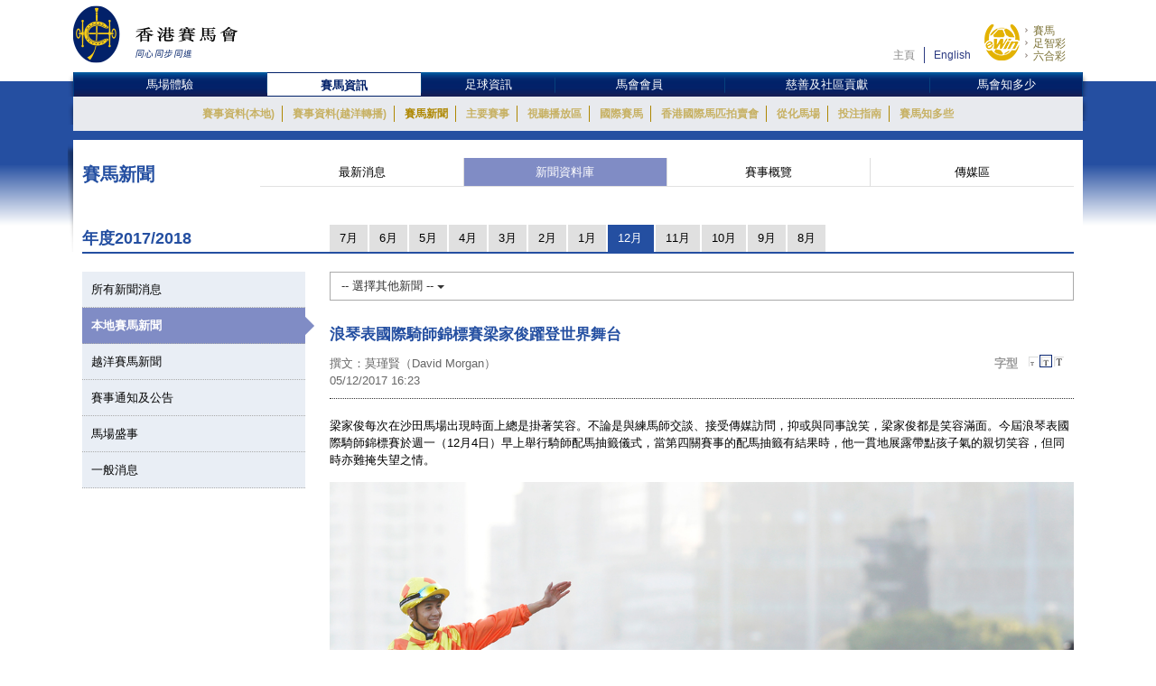

--- FILE ---
content_type: text/html; charset=UTF-8
request_url: https://racingnews.hkjc.com/chinese/2017/12/05/%E6%B5%AA%E7%90%B4%E8%A1%A8%E5%9C%8B%E9%9A%9B%E9%A8%8E%E5%B8%AB%E9%8C%A6%E6%A8%99%E8%B3%BD%E6%A2%81%E5%AE%B6%E4%BF%8A%E8%BA%8D%E7%99%BB%E4%B8%96%E7%95%8C%E8%88%9E%E5%8F%B0/?ncat=simulcast&ny=2017&nm=12
body_size: 16853
content:

<!DOCTYPE html>
<html>
	<head>
		
	<meta charset="utf-8" />
	<meta http-equiv="X-UA-Compatible" content="IE=Edge">
	<meta name="viewport" content="width=device-width, initial-scale=1">
	
	<title>浪琴表國際騎師錦標賽梁家俊躍登世界舞台 &#8211; 賽馬新聞 &#8211; 香港賽馬會</title>
<meta name='robots' content='max-image-preview:large' />
<link rel="alternate" type="application/rss+xml" title="賽馬新聞 - 香港賽馬會 &raquo; Feed" href="//racingnews.hkjc.com/chinese/feed/" />
<link rel="alternate" type="application/rss+xml" title="賽馬新聞 - 香港賽馬會 &raquo; Comments Feed" href="//racingnews.hkjc.com/chinese/comments/feed/" />
<link rel="alternate" type="application/rss+xml" title="賽馬新聞 - 香港賽馬會 &raquo; 浪琴表國際騎師錦標賽梁家俊躍登世界舞台 Comments Feed" href="//racingnews.hkjc.com/chinese/2017/12/05/%e6%b5%aa%e7%90%b4%e8%a1%a8%e5%9c%8b%e9%9a%9b%e9%a8%8e%e5%b8%ab%e9%8c%a6%e6%a8%99%e8%b3%bd%e6%a2%81%e5%ae%b6%e4%bf%8a%e8%ba%8d%e7%99%bb%e4%b8%96%e7%95%8c%e8%88%9e%e5%8f%b0/feed/" />
<link rel='stylesheet' id='wp-block-library-css' href='//racingnews.hkjc.com/wp-includes/css/dist/block-library/style.min.css?ver=6.5.5' type='text/css' media='all' />
<style id='classic-theme-styles-inline-css' type='text/css'>
/*! This file is auto-generated */
.wp-block-button__link{color:#fff;background-color:#32373c;border-radius:9999px;box-shadow:none;text-decoration:none;padding:calc(.667em + 2px) calc(1.333em + 2px);font-size:1.125em}.wp-block-file__button{background:#32373c;color:#fff;text-decoration:none}
</style>
<style id='global-styles-inline-css' type='text/css'>
body{--wp--preset--color--black: #000000;--wp--preset--color--cyan-bluish-gray: #abb8c3;--wp--preset--color--white: #ffffff;--wp--preset--color--pale-pink: #f78da7;--wp--preset--color--vivid-red: #cf2e2e;--wp--preset--color--luminous-vivid-orange: #ff6900;--wp--preset--color--luminous-vivid-amber: #fcb900;--wp--preset--color--light-green-cyan: #7bdcb5;--wp--preset--color--vivid-green-cyan: #00d084;--wp--preset--color--pale-cyan-blue: #8ed1fc;--wp--preset--color--vivid-cyan-blue: #0693e3;--wp--preset--color--vivid-purple: #9b51e0;--wp--preset--gradient--vivid-cyan-blue-to-vivid-purple: linear-gradient(135deg,rgba(6,147,227,1) 0%,rgb(155,81,224) 100%);--wp--preset--gradient--light-green-cyan-to-vivid-green-cyan: linear-gradient(135deg,rgb(122,220,180) 0%,rgb(0,208,130) 100%);--wp--preset--gradient--luminous-vivid-amber-to-luminous-vivid-orange: linear-gradient(135deg,rgba(252,185,0,1) 0%,rgba(255,105,0,1) 100%);--wp--preset--gradient--luminous-vivid-orange-to-vivid-red: linear-gradient(135deg,rgba(255,105,0,1) 0%,rgb(207,46,46) 100%);--wp--preset--gradient--very-light-gray-to-cyan-bluish-gray: linear-gradient(135deg,rgb(238,238,238) 0%,rgb(169,184,195) 100%);--wp--preset--gradient--cool-to-warm-spectrum: linear-gradient(135deg,rgb(74,234,220) 0%,rgb(151,120,209) 20%,rgb(207,42,186) 40%,rgb(238,44,130) 60%,rgb(251,105,98) 80%,rgb(254,248,76) 100%);--wp--preset--gradient--blush-light-purple: linear-gradient(135deg,rgb(255,206,236) 0%,rgb(152,150,240) 100%);--wp--preset--gradient--blush-bordeaux: linear-gradient(135deg,rgb(254,205,165) 0%,rgb(254,45,45) 50%,rgb(107,0,62) 100%);--wp--preset--gradient--luminous-dusk: linear-gradient(135deg,rgb(255,203,112) 0%,rgb(199,81,192) 50%,rgb(65,88,208) 100%);--wp--preset--gradient--pale-ocean: linear-gradient(135deg,rgb(255,245,203) 0%,rgb(182,227,212) 50%,rgb(51,167,181) 100%);--wp--preset--gradient--electric-grass: linear-gradient(135deg,rgb(202,248,128) 0%,rgb(113,206,126) 100%);--wp--preset--gradient--midnight: linear-gradient(135deg,rgb(2,3,129) 0%,rgb(40,116,252) 100%);--wp--preset--font-size--small: 13px;--wp--preset--font-size--medium: 20px;--wp--preset--font-size--large: 36px;--wp--preset--font-size--x-large: 42px;--wp--preset--spacing--20: 0.44rem;--wp--preset--spacing--30: 0.67rem;--wp--preset--spacing--40: 1rem;--wp--preset--spacing--50: 1.5rem;--wp--preset--spacing--60: 2.25rem;--wp--preset--spacing--70: 3.38rem;--wp--preset--spacing--80: 5.06rem;--wp--preset--shadow--natural: 6px 6px 9px rgba(0, 0, 0, 0.2);--wp--preset--shadow--deep: 12px 12px 50px rgba(0, 0, 0, 0.4);--wp--preset--shadow--sharp: 6px 6px 0px rgba(0, 0, 0, 0.2);--wp--preset--shadow--outlined: 6px 6px 0px -3px rgba(255, 255, 255, 1), 6px 6px rgba(0, 0, 0, 1);--wp--preset--shadow--crisp: 6px 6px 0px rgba(0, 0, 0, 1);}:where(.is-layout-flex){gap: 0.5em;}:where(.is-layout-grid){gap: 0.5em;}body .is-layout-flex{display: flex;}body .is-layout-flex{flex-wrap: wrap;align-items: center;}body .is-layout-flex > *{margin: 0;}body .is-layout-grid{display: grid;}body .is-layout-grid > *{margin: 0;}:where(.wp-block-columns.is-layout-flex){gap: 2em;}:where(.wp-block-columns.is-layout-grid){gap: 2em;}:where(.wp-block-post-template.is-layout-flex){gap: 1.25em;}:where(.wp-block-post-template.is-layout-grid){gap: 1.25em;}.has-black-color{color: var(--wp--preset--color--black) !important;}.has-cyan-bluish-gray-color{color: var(--wp--preset--color--cyan-bluish-gray) !important;}.has-white-color{color: var(--wp--preset--color--white) !important;}.has-pale-pink-color{color: var(--wp--preset--color--pale-pink) !important;}.has-vivid-red-color{color: var(--wp--preset--color--vivid-red) !important;}.has-luminous-vivid-orange-color{color: var(--wp--preset--color--luminous-vivid-orange) !important;}.has-luminous-vivid-amber-color{color: var(--wp--preset--color--luminous-vivid-amber) !important;}.has-light-green-cyan-color{color: var(--wp--preset--color--light-green-cyan) !important;}.has-vivid-green-cyan-color{color: var(--wp--preset--color--vivid-green-cyan) !important;}.has-pale-cyan-blue-color{color: var(--wp--preset--color--pale-cyan-blue) !important;}.has-vivid-cyan-blue-color{color: var(--wp--preset--color--vivid-cyan-blue) !important;}.has-vivid-purple-color{color: var(--wp--preset--color--vivid-purple) !important;}.has-black-background-color{background-color: var(--wp--preset--color--black) !important;}.has-cyan-bluish-gray-background-color{background-color: var(--wp--preset--color--cyan-bluish-gray) !important;}.has-white-background-color{background-color: var(--wp--preset--color--white) !important;}.has-pale-pink-background-color{background-color: var(--wp--preset--color--pale-pink) !important;}.has-vivid-red-background-color{background-color: var(--wp--preset--color--vivid-red) !important;}.has-luminous-vivid-orange-background-color{background-color: var(--wp--preset--color--luminous-vivid-orange) !important;}.has-luminous-vivid-amber-background-color{background-color: var(--wp--preset--color--luminous-vivid-amber) !important;}.has-light-green-cyan-background-color{background-color: var(--wp--preset--color--light-green-cyan) !important;}.has-vivid-green-cyan-background-color{background-color: var(--wp--preset--color--vivid-green-cyan) !important;}.has-pale-cyan-blue-background-color{background-color: var(--wp--preset--color--pale-cyan-blue) !important;}.has-vivid-cyan-blue-background-color{background-color: var(--wp--preset--color--vivid-cyan-blue) !important;}.has-vivid-purple-background-color{background-color: var(--wp--preset--color--vivid-purple) !important;}.has-black-border-color{border-color: var(--wp--preset--color--black) !important;}.has-cyan-bluish-gray-border-color{border-color: var(--wp--preset--color--cyan-bluish-gray) !important;}.has-white-border-color{border-color: var(--wp--preset--color--white) !important;}.has-pale-pink-border-color{border-color: var(--wp--preset--color--pale-pink) !important;}.has-vivid-red-border-color{border-color: var(--wp--preset--color--vivid-red) !important;}.has-luminous-vivid-orange-border-color{border-color: var(--wp--preset--color--luminous-vivid-orange) !important;}.has-luminous-vivid-amber-border-color{border-color: var(--wp--preset--color--luminous-vivid-amber) !important;}.has-light-green-cyan-border-color{border-color: var(--wp--preset--color--light-green-cyan) !important;}.has-vivid-green-cyan-border-color{border-color: var(--wp--preset--color--vivid-green-cyan) !important;}.has-pale-cyan-blue-border-color{border-color: var(--wp--preset--color--pale-cyan-blue) !important;}.has-vivid-cyan-blue-border-color{border-color: var(--wp--preset--color--vivid-cyan-blue) !important;}.has-vivid-purple-border-color{border-color: var(--wp--preset--color--vivid-purple) !important;}.has-vivid-cyan-blue-to-vivid-purple-gradient-background{background: var(--wp--preset--gradient--vivid-cyan-blue-to-vivid-purple) !important;}.has-light-green-cyan-to-vivid-green-cyan-gradient-background{background: var(--wp--preset--gradient--light-green-cyan-to-vivid-green-cyan) !important;}.has-luminous-vivid-amber-to-luminous-vivid-orange-gradient-background{background: var(--wp--preset--gradient--luminous-vivid-amber-to-luminous-vivid-orange) !important;}.has-luminous-vivid-orange-to-vivid-red-gradient-background{background: var(--wp--preset--gradient--luminous-vivid-orange-to-vivid-red) !important;}.has-very-light-gray-to-cyan-bluish-gray-gradient-background{background: var(--wp--preset--gradient--very-light-gray-to-cyan-bluish-gray) !important;}.has-cool-to-warm-spectrum-gradient-background{background: var(--wp--preset--gradient--cool-to-warm-spectrum) !important;}.has-blush-light-purple-gradient-background{background: var(--wp--preset--gradient--blush-light-purple) !important;}.has-blush-bordeaux-gradient-background{background: var(--wp--preset--gradient--blush-bordeaux) !important;}.has-luminous-dusk-gradient-background{background: var(--wp--preset--gradient--luminous-dusk) !important;}.has-pale-ocean-gradient-background{background: var(--wp--preset--gradient--pale-ocean) !important;}.has-electric-grass-gradient-background{background: var(--wp--preset--gradient--electric-grass) !important;}.has-midnight-gradient-background{background: var(--wp--preset--gradient--midnight) !important;}.has-small-font-size{font-size: var(--wp--preset--font-size--small) !important;}.has-medium-font-size{font-size: var(--wp--preset--font-size--medium) !important;}.has-large-font-size{font-size: var(--wp--preset--font-size--large) !important;}.has-x-large-font-size{font-size: var(--wp--preset--font-size--x-large) !important;}
.wp-block-navigation a:where(:not(.wp-element-button)){color: inherit;}
:where(.wp-block-post-template.is-layout-flex){gap: 1.25em;}:where(.wp-block-post-template.is-layout-grid){gap: 1.25em;}
:where(.wp-block-columns.is-layout-flex){gap: 2em;}:where(.wp-block-columns.is-layout-grid){gap: 2em;}
.wp-block-pullquote{font-size: 1.5em;line-height: 1.6;}
</style>
<link rel='stylesheet' id='wp-racingnews-theme-chi-bootstrap-css-css' href='//racingnews.hkjc.com/wp-content/themes/wp-racingnews-theme-chi/css/bootstrap.min.css?ver=6.5.5' type='text/css' media='all' />
<link rel='stylesheet' id='wp-racingnews-theme-chi-font-awesome-css' href='//racingnews.hkjc.com/wp-content/themes/wp-racingnews-theme-chi/css/font-awesome.min.css?ver=4.1.0' type='text/css' media='all' />
<link rel='stylesheet' id='wp-racingnews-theme-chi-style-css' href='//racingnews.hkjc.com/wp-content/themes/wp-racingnews-theme-chi/style.css?ver=6.5.5' type='text/css' media='all' />
<link rel='stylesheet' id='js_composer_front-css' href='//racingnews.hkjc.com/wp-content/plugins/js_composer/assets/css/js_composer.min.css?ver=6.2.0' type='text/css' media='all' />
<script type="text/javascript" src="//racingnews.hkjc.com/wp-includes/js/jquery/jquery.min.js?ver=3.7.1" id="jquery-core-js"></script>
<script type="text/javascript" src="//racingnews.hkjc.com/wp-includes/js/jquery/jquery-migrate.min.js?ver=3.4.1" id="jquery-migrate-js"></script>
<!--[if lt IE 9]>
<script type="text/javascript" src="//racingnews.hkjc.com/wp-content/themes/wp-racingnews-theme-chi/js/html5.js?ver=3.7.0" id="html5hiv-js"></script>
<![endif]-->
<script type="text/javascript" src="//racingnews.hkjc.com/wp-content/themes/wp-racingnews-theme-chi/js/tether.min.js?ver=6.5.5" id="wp-racingnews-theme-chi-tether-js"></script>
<script type="text/javascript" src="//racingnews.hkjc.com/wp-content/themes/wp-racingnews-theme-chi/js/bootstrap.min.js?ver=6.5.5" id="wp-racingnews-theme-chi-bootstrapjs-js"></script>
<script type="text/javascript" src="//racingnews.hkjc.com/wp-content/themes/wp-racingnews-theme-chi/js/theme-script.js?ver=6.5.5" id="wp-racingnews-theme-chi-themejs-js"></script>
<link rel="EditURI" type="application/rsd+xml" title="RSD" href="//racingnews.hkjc.com/xmlrpc.php?rsd" />
<meta name="generator" content="WordPress 6.5.5" />
<link rel="canonical" href="//racingnews.hkjc.com/chinese/2017/12/05/%e6%b5%aa%e7%90%b4%e8%a1%a8%e5%9c%8b%e9%9a%9b%e9%a8%8e%e5%b8%ab%e9%8c%a6%e6%a8%99%e8%b3%bd%e6%a2%81%e5%ae%b6%e4%bf%8a%e8%ba%8d%e7%99%bb%e4%b8%96%e7%95%8c%e8%88%9e%e5%8f%b0/" />
<link rel='shortlink' href='//racingnews.hkjc.com/chinese/?p=5403' />
<link rel="alternate" type="application/json+oembed" href="//racingnews.hkjc.com/chinese/wp-json/oembed/1.0/embed?url=http%3A%2F%2Fracingnews.hkjc.com%2Fchinese%2F2017%2F12%2F05%2F%25e6%25b5%25aa%25e7%2590%25b4%25e8%25a1%25a8%25e5%259c%258b%25e9%259a%259b%25e9%25a8%258e%25e5%25b8%25ab%25e9%258c%25a6%25e6%25a8%2599%25e8%25b3%25bd%25e6%25a2%2581%25e5%25ae%25b6%25e4%25bf%258a%25e8%25ba%258d%25e7%2599%25bb%25e4%25b8%2596%25e7%2595%258c%25e8%2588%259e%25e5%258f%25b0%2F" />
<meta name="generator" content="Redux 4.3.25" /><link rel="pingback" href="//racingnews.hkjc.com/xmlrpc.php"><script>var $ = jQuery.noConflict()</script><script type="text/javascript" src="//common.hkjc.com/wa/VisitorAPI.js"></script><link rel="stylesheet" type="text/css" href="//common.hkjc.com/wp/racingnews.css" /><script type="text/javascript" src="//common.hkjc.com/wp/racingnews.js"></script><style type="text/css">.recentcomments a{display:inline !important;padding:0 !important;margin:0 !important;}</style><meta name="generator" content="Powered by WPBakery Page Builder - drag and drop page builder for WordPress."/>
<style id="hkjcconfig-dynamic-css" title="dynamic-css" class="redux-options-output">.site-header{border-top:0px solid #1e73be;border-bottom:0px solid #1e73be;border-left:0px solid #1e73be;border-right:0px solid #1e73be;}.site-header{border-top:0px solid #1e73be;border-bottom:0px solid #1e73be;border-left:0px solid #1e73be;border-right:0px solid #1e73be;}</style><noscript><style> .wpb_animate_when_almost_visible { opacity: 1; }</style></noscript>	
	<link href="/wp-content/themes/wp-racingnews-theme-chi/css/bootstrap.min.css" rel="stylesheet">
	<link href="/wp-content/themes/wp-racingnews-theme-chi/css/core/body.css?s=1769489318" rel="stylesheet">
	<link href="/wp-content/themes/wp-racingnews-theme-chi/css/core.css?s=1769489318" rel="stylesheet">
	<link href="/wp-content/themes/wp-racingnews-theme-chi/css/index.css?s=1769489318" rel="stylesheet">
	<link href="/wp-content/themes/wp-racingnews-theme-chi/css/slick/slick-rest-info.css" rel="stylesheet">
	<link href="/wp-content/themes/wp-racingnews-theme-chi/js/slick-1.5.9/slick.css" rel="stylesheet">
	<link href="/wp-content/themes/wp-racingnews-theme-chi/css/font-awesome/css/font-awesome.min.css" rel="stylesheet">
	<link href="/wp-content/themes/wp-racingnews-theme-chi/css/mmenu/jquery.mmenu.all.css" rel="stylesheet">
	<link href="/wp-content/themes/wp-racingnews-theme-chi/css/hkjc_vc_component.css?s=1769489318" rel="stylesheet">
	
	<script type="text/javascript" src="/wp-content/themes/wp-racingnews-theme-chi/js/jquery-1.11.3.min.js"></script>
	<script type="text/javascript" src="/wp-content/themes/wp-racingnews-theme-chi/js/ui/jquery.ui.js"></script>
	<script type="text/javascript" src="/wp-content/themes/wp-racingnews-theme-chi/js/jquery.dateselect.js"></script>
	<script type="text/javascript" src="/wp-content/themes/wp-racingnews-theme-chi/js/slick-1.5.9/slick.min.js"></script>
	<script type="text/javascript" src="/wp-content/themes/wp-racingnews-theme-chi/js/mmenu/jquery.mmenu.min.all.js"></script>
	<script type="text/javascript" src="/wp-content/themes/wp-racingnews-theme-chi/js/global_it.js"></script>
	<script type="text/javascript" src="/wp-content/themes/wp-racingnews-theme-chi/js/racing-news-common.js?s=1769489318"></script>
		
	<!-- CSS Library START -->
	
    <!-- Colorbox CSS -->
    <!--link href="//common.hkjc.com/css/colorbox/colorbox.css" rel="stylesheet"-->
	<!-- Custom Colorbox CSS -->
	<!--link type="text/css" rel="stylesheet" href="/racing-news/common/css/photo-gallery-colorbox.css" /-->
	<!--link type="text/css" rel="stylesheet" href="/racing-news/common/css/hkjc.custom.colorbox.css" /-->

	<style>
		#mainNav-en-mobile:not( .mm-menu ) {
		   display: none;
		}
		.nav.nav-level-1.dropdown li[class^="topmenu-li-"], #mobileHeadMenu {
			background:#022169;
		}
	</style>

<!-- CSS Library END -->


	
		</head>
		<body>
<!--- Start it_body.shtml ---> 
 
<!--- End it_body.shtml ---> 

<!--- Start it_idol.shtml ---> 

<!--- End it_idol.shtml ---> 

			<!--div id="preload-bg">
				<div><img src="/racing-news/common/images/loading.gif"></div>	
			</div-->
			<!-- Start Body-->
			<div id="body" class="en">
			
			<!---HEADER-->
			<div class="header-menu-mobile">
				<a id="btn-menu-mobile" href="#mainNav-en-mobile"></a>
			</div>
			<div id="header">
				<div class="container">
					<div class="row">
						<div class="col-md-3 col-sm-4 col-xs-9">
							<a id="logo" class="logo_en" href="//www.hkjc.com"><img src="/wp-content/themes/wp-racingnews-theme-chi/images/logo_hkjc_chi.png" alt="香港賽馬會"></a>
						</div>
						<div class="col-md-9 col-sm-8 hidden-xs">
							<div id="header_nav" class="nav">
								<div id="topNav">
									<div>
										<!--<input value="" name="searchkey" id="searchkey" type="hidden">-->
										<a href="//www.hkjc.com/home/chinese/index.asp">主頁</a><a class="lang" href="javascript:changeLanguage();">English</a>
										<!--<input maxlength="166" title="" placeholder="Search" value="" type="text" name="" id="searchtxt-en">
										<input class="iconToggle" type="image" name="" id="searchimg-en" src="/entertainment/common/english/images/icon_toggle.gif" alt="Submit Search">-->
									</div>
									<!--<div id="globalLoginControl">
										<div class="beforelogin"><a class="login" href="javascript:redirectPage(strlogin)">Login</a> / <a href="javascript:redirectPage(strregister)">Register</a><a href="javascript:redirectPage(strhelp)" class="faq">FAQ</a></div>
										<div class="afterlogin" style="display:none;"><div class="hkjc_login_message"><span class="hkjc_greeting_name"></span><a class="logout" href="javascript:redirectPage(strlogout)">Logout</a> / </div><a href="javascript:redirectPage(strpreference)">Preference</a><a href="javascript:redirectPage(strhelp)" class="faq">FAQ</a></div>
									</div>
									<div id="ssoDiv"></div>-->
								</div>
								<div id="ewinContainer">
										<a class="ewin" onclick="WATracker.trackClickEvent('header_ewin_home')" href="//bet.hkjc.com/default.aspx?lang=ch" target="_blank"><img src="//common.hkjc.com/images/spacer.png" border="0" alt="eWin" width="39" height="40"></a>
										<a onclick="WATracker.trackClickEvent('header_ewin_racing')" href="//bet.hkjc.com/racing/default.aspx?lang=ch" target="_blank">賽馬</a> 
										<a onclick="WATracker.trackClickEvent('header_ewin_football')" href="//bet.hkjc.com/football/default.aspx?lang=ch" target="_blank">足智彩</a> 
										<a onclick="WATracker.trackClickEvent('header_ewin_marksix')" href="//bet.hkjc.com/marksix/default.aspx?lang=ch" target="_blank">六合彩</a>
									</div>
							</div>
						</div>
					</div>
				</div>	
			</div>
			<!---HEADER-->


		<!--NAV-->
						<nav id="mainNav-en-mobile">
				<ul>
					<li><a href="//racingnews.hkjc.com/chinese/">最新消息</a></li>
                    <li><a href="//racingnews.hkjc.com/chinese/archive/">新聞資料庫</a></li>
                    <li><a href="//racingnews.hkjc.com/chinese/media-guide/">賽事概覽</a></li>
                    <li><a href="//www.hkjc.com/chinese/pressrelease/index.asp">傳媒區</a></li>
				</ul>
			</nav>
			
			<div class="nav-block" id="mainNav">
			<div class="nav-block">
				<div class="container">
					<!-- NAV (START) -->
					<div class="navbar">
						<div class="collapse navbar-collapse" id="bs-example-navbar-collapse-1">
							<nav class="main-nav nav-en">
								<ul class="nav nav-level-1">
									<li class="shadowL"></li>
									<li id="entertainment" style="border-left: 1px solid #003c84"><a href="//entertainment.hkjc.com/zh-hk/index">馬場體驗</a></li>
									<li class="menu-divider"></li>
									<li id="racing"><a href="//racing.hkjc.com/racing/chinese/index.aspx" class="active">賽馬資訊</a></li>
									<li class="menu-divider"></li>
									<li id="football"><a href="//football.hkjc.com/zh-hk/home">足球資訊</a></li>
									<li class="menu-divider"></li>
									<li id="member"><a href="//member.hkjc.com/member/chinese/index.aspx">馬會會員</a></li>
									<li class="menu-divider"></li>
									<li id="charities"><a href="//charities.hkjc.com/charities/chinese/index.aspx">慈善及社區貢獻</a></li>
									<li class="menu-divider"></li>
									<li id="corporate" style="border-right: 1px solid #003c84"><a href="//corporate.hkjc.com/corporate/chinese/index.aspx">馬會知多少</a></li>
									<li class="shadowR"></li>
								</ul>	
							</nav>


<nav class="second-nav">
	<ul>
		<li class="shadowL"></li>
		<li style="list-style: none; display: inline">
			<ul class="dropdown navbar-hkjc dim" id="nav-entertainment">
				<li><a href="//racing.hkjc.com/racing/Info/meeting/Entries/chinese/Local/" target="">賽事資料(本地)</a></li>
				<li><a href="//racing.hkjc.com/zh-hk/overseas/" target="">賽事資料(越洋轉播)</a></li>
				<!--<li id="conghuaNav"><a href="//racing.hkjc.com/racing/chinese/crc-racing.aspx" target="">賽事資料(從化演示賽事)</a></li>-->
				<li><a href="javascript:;" target="" style="color:#ae8701">賽馬新聞</a></li>
				<li><a href="//racing.hkjc.com/racing/chinese/racing-info/pattern_races.aspx" target="">主要賽事</a></li>
				<li><a href="//www.hkjc.com/chinese/press/showcase.asp" target="">視聽播放區</a></li>
				<li><a href="//racing.hkjc.com/racing/chinese/international-racing/index.aspx" target="">國際賽馬</a></li>
				<li><a href="//racing.hkjc.com/racing/chinese/international-sale/index.aspx">香港國際馬匹拍賣會</a></li>
				<li><a href="//crc.hkjc.com/ch/index.aspx" target="_blank">從化馬場</a></li>
				<li><a href="//special.hkjc.com/racing/info/ch/betting/guide.asp" target="">投注指南</a></li>
				<li><a href="//racing.hkjc.com/racing/chinese/learn-racing/learn-school.aspx" target="">賽馬知多些</a></li>
				<!-- <li><a href="//racing.hkjc.com/racing/chinese/restart/index.aspx" target="">RESTART</a></li> -->
			</ul>
		</li>
		<li class="shadowR"></li>
		<li style="list-style: none; display: inline">
			<div class="clear"></div>
		</li>
	</ul>
</nav>


						</div><!-- /.navbar-collapse -->
						<div class="clear"></div>
					</div>
					<!-- NAV (END) -->
				</div>
			</div>
		</div>
		<!--NAV-->
		
		<div class="visible-xs" id="mobileHeadMenu">
			<nav class="mobileMain-nav" style="visibility:hidden;max-height:30px;overflow:hidden;">
			<ul class="mobileMainMenu" style="margin-top:0">
				<li style="width: 115px;"><a href="//entertainment.hkjc.com/zh-hk/index">馬場體驗</a><span class="mobileMenu-divider">&nbsp;</span></li>				    
				<li style="width: 130px;"><a href="//racing.hkjc.com/racing/chinese/index.aspx">賽馬資訊</a><span class="mobileMenu-divider">&nbsp;</span></li>
				<li style="width: 91px;"><a href="//football.hkjc.com/zh-hk/home">足球資訊</a><span class="mobileMenu-divider">&nbsp;</span></li>
				<li style="width: 120px;"><a href="//member.hkjc.com/member/chinese/index.aspx">馬會會員</a><span class="mobileMenu-divider">&nbsp;</span></li>
				<li style="width: 190px;"><a href="//charities.hkjc.com/charities/chinese/index.aspx">慈善及社區貢獻</a><span class="mobileMenu-divider">&nbsp;</span></li>
				<li style="width: 128px; border-right: 1px solid #003c84"><a href="//corporate.hkjc.com/corporate/chinese/index.aspx">馬會知多少</a></li>
			</ul>	
			</nav>
			<div class="shadowLeft">
				<img src="/wp-content/themes/wp-racingnews-theme-chi/images/menu-bar-left.png"/>               
			</div>
			<div class="shadowRight">
				<img src="/wp-content/themes/wp-racingnews-theme-chi/images/menu-bar-right.png"/>
			</div>
		</div>	



		<!--MAIN CONTAINER-->
		<input type="hidden" id="page_index" value="racing-news">
		<input type="hidden" id="cur_cat" value="racing-news">
		<section class="container" id="main">
          	<div class="shadowL"></div>
          	<div id="racing-news-container">
    			<div class="mobile-title-en">Horse Racing</div>
				<div class="row">
              		<div class="col-md-12 col-sm-12"> 
        
			        	<!--CONTENT-->
			        	<div class="col-md-12 hidden-md hidden-sm hidden-lg ">
                  			<div class="racing-news-header">
            					<h4>賽馬新聞</h4>
          					</div>
                		</div>
        
             			<!--Menu-->
        				<div class="col-md-12 hidden-xs racing-news-header-margin-bottom">
                  			<div class="racing-news-header">
            					<div class="news-menu-btn-title">
                      				<h4 class="h4-title">賽馬新聞</h4>
                      				<span style="float:right;"><img src="/wp-content/themes/wp-racingnews-theme-chi/images/title-arrow.gif" alt="" title="" style="width:41px; height:32px"></span>
                  				</div>
        						<a href="//racingnews.hkjc.com/chinese/" data-rel="frontpage" class="news-menu-btn"><i class="fa fa-newspaper-o" aria-hidden="true"></i> 最新消息 </a>
        						<a href="//racingnews.hkjc.com/chinese/archive/" data-rel="archive" class="news-menu-btn"><i class="fa fa-file-archive-o" aria-hidden="true"></i> 新聞資料庫 
 </a>
			            		<a href="//racingnews.hkjc.com/chinese/media-guide/" data-rel="mediaguide" class="news-menu-btn"><i class="fa fa-file-text-o" aria-hidden="true"></i> 賽事概覽  
</a>
			            		<a href="//www.hkjc.com/chinese/pressrelease/index.asp" class="news-menu-btn" date-rel="mediabox" style="border-right: #ddd solid 0px;"><i class="fa fa-archive" aria-hidden="true"></i> 傳媒區 </a>
				          	</div>
                		</div>
        				<!--Menu-->

<style>
    .mobileCatHighlight {
        color: #fff;
        background: linear-gradient(to bottom, rgba(36,79,161,1) 0%, rgba(36,79,161,1) 41%, rgba(22,55,116,1) 100%);
    }
</style>

        <style>
            .content-news-list-menu-container a:nth-child(4) {
                display:none !important;
            }
        </style>
    <input type="hidden" id="headerSection" value="archive" />

<input type="hidden" id="serverYear" value="2017" />
<input type="hidden" id="serverMonth" value="12" />
<input type="hidden" id="contentpage" value="true" />
<input type="hidden" id="contentcat" value="local" />

<div class="visible-xs" style="margin-top:0px; margin-bottom:0px; position:fixed; bottom:0px; left:0; z-index:9">
	<div style="position:fixed; bottom:35px; z-index:99999; "> 
		<img src="/wp-content/themes/wp-racingnews-theme-chi/images/blue-bar.gif" alt="" title="">
	</div>
	<div class="content-news-list-menu-container-mobile">
    <a href="//racingnews.hkjc.com/chinese/archive-list/?ncat=&ny=2017&nm=12" style="width:12%;"><div class="content-news-list-menu-container-mobile-text mobileCatHighlight" style="width:12%;">所有</div></a><a href="//racingnews.hkjc.com/chinese/2017/12/05/%E6%B5%AA%E7%90%B4%E8%A1%A8%E5%9C%8B%E9%9A%9B%E9%A8%8E%E5%B8%AB%E9%8C%A6%E6%A8%99%E8%B3%BD%E6%A2%81%E5%AE%B6%E4%BF%8A%E8%BA%8D%E7%99%BB%E4%B8%96%E7%95%8C%E8%88%9E%E5%8F%B0/?ncat=local&ny=2017&nm=12" style="width:15%;">
                        <div class="content-news-list-menu-container-mobile-text" style="width:12%;">本地</div>
                    </a><a href="//racingnews.hkjc.com/chinese/2017/12/05/%E6%B5%AA%E7%90%B4%E8%A1%A8%E5%9C%8B%E9%9A%9B%E9%A8%8E%E5%B8%AB%E9%8C%A6%E6%A8%99%E8%B3%BD%E6%A2%81%E5%AE%B6%E4%BF%8A%E8%BA%8D%E7%99%BB%E4%B8%96%E7%95%8C%E8%88%9E%E5%8F%B0/?ncat=simulcast&ny=2017&nm=12" style="width:20%;">
                        <div class="content-news-list-menu-container-mobile-text" style="width:23%;">越洋直播</div>
                    </a><a href="//racingnews.hkjc.com/chinese/2017/12/05/%E6%B5%AA%E7%90%B4%E8%A1%A8%E5%9C%8B%E9%9A%9B%E9%A8%8E%E5%B8%AB%E9%8C%A6%E6%A8%99%E8%B3%BD%E6%A2%81%E5%AE%B6%E4%BF%8A%E8%BA%8D%E7%99%BB%E4%B8%96%E7%95%8C%E8%88%9E%E5%8F%B0/?ncat=racecard&ny=2017&nm=12" style="width:15%;display:none!important;">
                        <div class="content-news-list-menu-container-mobile-text" style="width:15%;">賽事資料<br />更新</div>
                    </a><a href="//racingnews.hkjc.com/chinese/2017/12/05/%E6%B5%AA%E7%90%B4%E8%A1%A8%E5%9C%8B%E9%9A%9B%E9%A8%8E%E5%B8%AB%E9%8C%A6%E6%A8%99%E8%B3%BD%E6%A2%81%E5%AE%B6%E4%BF%8A%E8%BA%8D%E7%99%BB%E4%B8%96%E7%95%8C%E8%88%9E%E5%8F%B0/?ncat=circulars&ny=2017&nm=12" style="width:18%;">
                        <div class="content-news-list-menu-container-mobile-text" style="width:23%;">通知</div>
                    </a><a href="//racingnews.hkjc.com/chinese/2017/12/05/%E6%B5%AA%E7%90%B4%E8%A1%A8%E5%9C%8B%E9%9A%9B%E9%A8%8E%E5%B8%AB%E9%8C%A6%E6%A8%99%E8%B3%BD%E6%A2%81%E5%AE%B6%E4%BF%8A%E8%BA%8D%E7%99%BB%E4%B8%96%E7%95%8C%E8%88%9E%E5%8F%B0/?ncat=events&ny=2017&nm=12" style="width:15%;">
                        <div class="content-news-list-menu-container-mobile-text" style="width:15%;">盛事</div>
                    </a><a href="//racingnews.hkjc.com/chinese/2017/12/05/%E6%B5%AA%E7%90%B4%E8%A1%A8%E5%9C%8B%E9%9A%9B%E9%A8%8E%E5%B8%AB%E9%8C%A6%E6%A8%99%E8%B3%BD%E6%A2%81%E5%AE%B6%E4%BF%8A%E8%BA%8D%E7%99%BB%E4%B8%96%E7%95%8C%E8%88%9E%E5%8F%B0/?ncat=general&ny=2017&nm=12" style="width:20%; border:0px;">
                        <div class="content-news-list-menu-container-mobile-text" style="width:15%;">一般事項</div>
                    </a>         
	</div>
</div>
<div class="racing-news-content-container"></div>
  	<div class="col-md-12 marginTop-20px">
        	<div class="row no-gutter">
    	    <div class="col-md-3 col-sm-3 hidden-xs" style="display:none !important;">
            <div class="year-blue-bar">
                <span class="year-blue-bar-title">年度</span><span class="year-blue-bar-year">2018</span>
                </div>
            </div>
            <div class="col-md-9 col-sm-9 hidden-xs" style="display:none !important;">
                <div class="year-blue-bar-month">
                    <div class="year-blue-bar-select"><div><a href="//racingnews.hkjc.com/chinese/archive-list/?ny=2018&nm=7&ncat=local" class="month-btn">7月</a></div><div><a href="//racingnews.hkjc.com/chinese/archive-list/?ny=2018&nm=6&ncat=local" class="month-btn">6月</a></div><div><a href="//racingnews.hkjc.com/chinese/archive-list/?ny=2018&nm=5&ncat=local" class="month-btn">5月</a></div><div><a href="//racingnews.hkjc.com/chinese/archive-list/?ny=2018&nm=4&ncat=local" class="month-btn">4月</a></div><div><a href="//racingnews.hkjc.com/chinese/archive-list/?ny=2018&nm=3&ncat=local" class="month-btn">3月</a></div><div><a href="//racingnews.hkjc.com/chinese/archive-list/?ny=2018&nm=2&ncat=local" class="month-btn">2月</a></div><div><a href="//racingnews.hkjc.com/chinese/archive-list/?ny=2018&nm=1&ncat=local" class="month-btn">1月</a></div><div><span class="year-indicator-arrow_box month-btn">2017</span></div><div><a href="//racingnews.hkjc.com/chinese/archive-list/?ny=2017&nm=12&ncat=local" class="month-btn month-btn-active">12月</a></div><div><a href="//racingnews.hkjc.com/chinese/archive-list/?ny=2017&nm=11&ncat=local" class="month-btn">11月</a></div><div><a href="//racingnews.hkjc.com/chinese/archive-list/?ny=2017&nm=10&ncat=local" class="month-btn">10月</a></div><div><a href="//racingnews.hkjc.com/chinese/archive-list/?ny=2017&nm=9&ncat=local" class="month-btn">9月</a></div><div><a href="//racingnews.hkjc.com/chinese/archive-list/?ny=2017&nm=8&ncat=local" class="month-btn">8月</a></div></div>
            </div>
        </div>


<div class="col-md-3 col-sm-3 tabMonthNav-line"><div class="tabMonthNav-title">年度</div></div>
    <div class="col-md-9 col-sm-9">
    <ul id="tabMonthNav" class="nav nav-tabs">
    </ul>
</div>
<script>
    function getParameterByName(name, url) {
        if (!url) url = window.location.href;
        name = name.replace(/[\[\]]/g, "\\$&");
        var regex = new RegExp("[?&]" + name + "(=([^&#]*)|&|#|$)"),
            results = regex.exec(url);
        if (!results) return null;
        if (!results[2]) return '';
        return decodeURIComponent(results[2].replace(/\+/g, " "));
    }
    
    thisYear=parseInt(location.href.split("/")[4])
    thisMonth=parseInt(location.href.split("/")[5])
    if(thisMonth<=7) {
        thisSeasonTxt = (parseInt(thisYear)-1) + "/" + thisYear
        thisSeason = parseInt(thisYear) - 1
    } else {
        thisSeasonTxt = thisYear + "/" + (parseInt(thisYear)+1)
        thisSeason = thisYear 
    }
    $(".tabMonthNav-title").text("年度"+thisSeasonTxt)
    
    thisIsArchive = true
    currentDate = new Date();
    currentMonth = currentDate.getMonth();
    currentYear = currentDate.getFullYear();
    if ((currentYear >= thisYear && thisMonth >= 8) || (currentYear > thisYear && thisMonth <= 7)) {
        thisIsArchive = false
    }
    
    $(".year-blue-bar-select a").each(function(i){
        /*if (i < 12 ) {
            if ($(this).attr("href").indexOf("/archive-list/") == -1 || thisIsArchive) {
                $("#tabMonthNav").append("<li><a href='"+$(this).attr("href")+"'>"+$(this).text()+"</a></li>")
            }
        }*/
        if (i<12) {
            monthLink = $(this).attr("href");
            if (getParameterByName("ny", monthLink) == thisSeason && Number(getParameterByName("nm", monthLink)) >=8 ) {
                $("#tabMonthNav").append("<li><a href='"+$(this).attr("href").replace("/archive-list/","/")+"'>"+$(this).text()+"</a></li>")
            } else if (getParameterByName("ny", monthLink) == thisSeason && Number(getParameterByName("nm", monthLink)) <=7 ) {
                //$("#tabMonthNav").append("<li><a href='"+$(this).attr("href")+"'>"+$(this).text()+"</a></li>")
            }
            
            if (getParameterByName("ny", monthLink) == Number(thisSeason)+1 && Number(getParameterByName("nm", monthLink)) <=7 ) {
                $("#tabMonthNav").append("<li><a href='"+$(this).attr("href").replace("/archive-list/","/")+"'>"+$(this).text()+"</a></li>")
            } 
        }
    }) 
    
    //check if archive
    if($(".year-blue-bar-select a:first")){
        if($(".year-blue-bar-select a:first").attr("href").indexOf('archive-list') > -1){
                $("#tabMonthNav .active a").attr("href",$(".year-blue-bar-select a:first").attr("href"))
                $("#tabMonthNav a").each(function(i){
                    $(this).attr("href",$(".year-blue-bar-select a:contains('"+$(this).text()+"')").attr("href"))
                }) 
        }
    }
    
    /*if (thisIsArchive) {
        for(i=0; i<12; i++) {
            $("#tabMonthNav .active a").attr("href",$(".year-blue-bar-select a:first").attr("href"))
            $("#tabMonthNav a").each(function(i){
                $(this).attr("href",$(".year-blue-bar-select a:contains('"+$(this).text()+"')").attr("href"))
            }) 
        }
    } */
    //$("#tabMonthNav a:contains('"+$(".year-blue-bar-select a.month-btn-active").text()+"')").parent().addClass("active")
    $("#tabMonthNav a").filter(function() {
        return $(this).text() === $(".year-blue-bar-select a.month-btn-active").text();
    }).parent().addClass("active");
</script>


        	    
<div class="clearfix"></div>
<!-- Mobile date picker -->
<div class="col-xs-12 visible-xs">
    <!--<h5>所有新聞消息</h5>-->
    <div class="row">
        <div class="col-md-12 marginBottom-20px">
            <div  id="mobilePickerSwitch" class="input-group">
                <!--<input type="text" name="date1" id="date1" class="form-control" data-select="date"-->
                <div id="mobileSelectedDate" style="position: relative;
    z-index: 2;
    float: left;
    width: 100%;
    border:1px solid grey;
    height:34px;"></div>
                <span class="input-group-btn mdatepicker">
                <button class="btn btn-primary mdatepicker" type="button" data-toggle="select">
                    <i id="mobileCalBtn" class="fa fa-calendar fa-2 mdatepicker"></i></button>
                </span>
            </div>
        </div>
    </div>
    <div class="clearfix"></div>
</div>
<div id="mobileDateDiv" style="position:absolute; top:94px; display:none;">
    <div class="date-select" style="left: 15px; top: 95px;">
        <span class="tip"></span>
        <div class="date-select popup">
            <table class="calendar-table">
              <tbody>
                <tr><td style="font-size:11px; background-color:#244FA1; color:#fff;">
                        <div>2018 <i class="fa fa-chevron-right" aria-hidden="true"></i></div>
                    </td><td><a href="//racingnews.hkjc.com/chinese/archive-list/?ny=2018&nm=7&ncat=local">7月</a></td><td><a href="//racingnews.hkjc.com/chinese/archive-list/?ny=2018&nm=6&ncat=local">6月</a></td><td><a href="//racingnews.hkjc.com/chinese/archive-list/?ny=2018&nm=5&ncat=local">5月</a></td><td><a href="//racingnews.hkjc.com/chinese/archive-list/?ny=2018&nm=4&ncat=local">4月</a></td></tr><tr><td><a href="//racingnews.hkjc.com/chinese/archive-list/?ny=2018&nm=3&ncat=local">3月</a></td><td><a href="//racingnews.hkjc.com/chinese/archive-list/?ny=2018&nm=2&ncat=local">2月</a></td><td class="year-end"><a href="//racingnews.hkjc.com/chinese/archive-list/?ny=2018&nm=1&ncat=local">1月</a></td><td style="font-size:11px; background-color:#244FA1; color:#fff;">2017 <i class="fa fa-chevron-right" aria-hidden="true"></i></div><td><a href="//racingnews.hkjc.com/chinese/archive-list/?ny=2017&nm=12&ncat=local">12月</a></td></tr><tr><td style="background-color:#808CC5; color:#fff"><a href="//racingnews.hkjc.com/chinese/archive-list/?ny=2017&nm=11&ncat=local">11月</a></td><td><a href="//racingnews.hkjc.com/chinese/archive-list/?ny=2017&nm=10&ncat=local">10月</a></td><td><a href="//racingnews.hkjc.com/chinese/archive-list/?ny=2017&nm=9&ncat=local">9月</a></td><td><a href="//racingnews.hkjc.com/chinese/archive-list/?ny=2017&nm=8&ncat=local">8月</a></td><td class="year-end"><a href="//racingnews.hkjc.com/chinese/archive-list/?ny=2017&nm=7&ncat=local">7月</a></td></tr><tr>              </tbody>
            </table>
        </div>
    </div>
</div>
<!-- Mobile date picker -->

<div class="col-md-3 col-sm-3 marginTop-20px hidden-xs">
    <div class="content-news-list-menu-container">
        <a href="//racingnews.hkjc.com/chinese/archive-list/?ncat=&ny=2017&nm=12">
                    <div class="cat-news-menu-arrow_box-off">所有新聞消息</div></a><a href="//racingnews.hkjc.com/chinese/archive-list/?ncat=local&ny=2017&nm=12">
                        <div class="cat-news-menu-arrow_box">本地賽馬新聞</div>
                    </a><a href="//racingnews.hkjc.com/chinese/archive-list/?ncat=simulcast&ny=2017&nm=12">
                        <div class="cat-news-menu-arrow_box-off">越洋賽馬新聞</div>
                    </a><a href="//racingnews.hkjc.com/chinese/archive-list/?ncat=racecard&ny=2017&nm=12">
                        <div class="cat-news-menu-arrow_box-off">賽事資料更新</div>
                    </a><a href="//racingnews.hkjc.com/chinese/archive-list/?ncat=circulars&ny=2017&nm=12">
                        <div class="cat-news-menu-arrow_box-off">賽事通知及公告</div>
                    </a><a href="//racingnews.hkjc.com/chinese/archive-list/?ncat=events&ny=2017&nm=12">
                        <div class="cat-news-menu-arrow_box-off">馬場盛事</div>
                    </a><a href="//racingnews.hkjc.com/chinese/archive-list/?ncat=general&ny=2017&nm=12">
                        <div class="cat-news-menu-arrow_box-off">一般消息</div>
                    </a>    </div>
</div>
        
<div class="col-md-9 col-sm-9 col-xs-12 content-news-list marginTop-20px">

<div class="row">
            <div class="col-xs-12 col-sm-12  video-bar">
                <div id="mainDDDesk" class="dropdown" style="display:inline-block;margin-bottom: 20px; width: 100%;">
                    <button class="btn btn-primary dropdown-toggle dropdown-width" type="button" id="dropdownMenuVideo" data-toggle="dropdown" aria-expanded="false"> -- 選擇其他新聞 -- <span class="caret"></span></button>
        <ul id="mainDeskUL" class="dropdown-menu dropdownMenuVideo dropdown-menu-contentpage dropdown-width" role="menu" aria-labelledby="dropdownMenuVideo" style="right: 0;"><li class="dropdown-item" role="presentation"><a role="menuitem" tabindex="-1" href="//racingnews.hkjc.com/chinese/2017/12/29/%e5%96%9c%e8%93%ae%e7%8d%8e%e6%98%9f%e8%8f%af%e5%95%86%e6%9c%83%e6%8c%91%e6%88%b0%e7%9b%83%e8%b2%a0%e9%a0%82%e7%a3%85%e8%bf%8e%e6%88%b0%e6%95%b8%e5%8c%b9%e6%96%b0%e6%98%9f/" rel="allCat">
                    <div class="dropdown-news-title">「喜蓮獎星」華商會挑戰盃負頂磅迎戰數匹新星</div>
                     <div class="dropdown-news-date">29/12/2017</div>
                    <div class="clearfix"></div>
                </a></li><li class="dropdown-item" role="presentation"><a role="menuitem" tabindex="-1" href="//racingnews.hkjc.com/chinese/2017/12/23/%e7%be%8e%e9%ba%97%e5%af%b6%e8%b2%9d%e8%bc%95%e5%8f%96%e6%96%b0%e9%a6%ac%e9%8c%a6%e6%a8%99/" rel="allCat">
                    <div class="dropdown-news-title">「美麗寶貝」輕取新馬錦標</div>
                     <div class="dropdown-news-date">23/12/2017</div>
                    <div class="clearfix"></div>
                </a></li><li class="dropdown-item" role="presentation"><a role="menuitem" tabindex="-1" href="//racingnews.hkjc.com/chinese/2017/12/23/%e6%96%b0%e9%a6%ac%e9%8c%a6%e6%a8%99%e5%9c%96%e8%bc%af/" rel="allCat">
                    <div class="dropdown-news-title">新馬錦標圖輯</div>
                     <div class="dropdown-news-date">23/12/2017</div>
                    <div class="clearfix"></div>
                </a></li><li class="dropdown-item" role="presentation"><a role="menuitem" tabindex="-1" href="//racingnews.hkjc.com/chinese/2017/12/17/%e5%85%ad%e7%a6%8f%e7%8f%a0%e5%af%b6%e7%9b%83%e5%9c%96%e8%bc%af/" rel="allCat">
                    <div class="dropdown-news-title">六福珠寶盃圖輯</div>
                     <div class="dropdown-news-date">17/12/2017</div>
                    <div class="clearfix"></div>
                </a></li><li class="dropdown-item" role="presentation"><a role="menuitem" tabindex="-1" href="//racingnews.hkjc.com/chinese/2017/12/10/%e6%bd%98%e9%a0%93%e5%a4%a5%e6%8b%8d%e9%a6%ac%e5%85%8b%e7%be%85%e6%96%af%e5%8b%87%e5%a5%aa%e6%b5%aa%e7%90%b4%e8%a1%a8%e9%a6%99%e6%b8%af%e7%9b%83/" rel="allCat">
                    <div class="dropdown-news-title">潘頓夥拍「馬克羅斯」勇奪浪琴表香港盃</div>
                     <div class="dropdown-news-date">10/12/2017</div>
                    <div class="clearfix"></div>
                </a></li><li class="dropdown-item" role="presentation"><a role="menuitem" tabindex="-1" href="//racingnews.hkjc.com/chinese/2017/12/10/2017%e6%b5%aa%e7%90%b4%e8%a1%a8%e9%a6%99%e6%b8%af%e5%9c%8b%e9%9a%9b%e8%b3%bd%e4%ba%8b%e5%91%88%e7%8d%bb%e4%b8%96%e7%95%8c%e7%b4%9a%e9%ab%94%e8%82%b2%e7%9b%9b%e4%ba%8b/" rel="allCat">
                    <div class="dropdown-news-title">2017浪琴表香港國際賽事呈獻世界級體育盛事</div>
                     <div class="dropdown-news-date">10/12/2017</div>
                    <div class="clearfix"></div>
                </a></li><li class="dropdown-item" role="presentation"><a role="menuitem" tabindex="-1" href="//racingnews.hkjc.com/chinese/2017/12/10/%e6%b5%aa%e7%90%b4%e8%a1%a8%e9%a6%99%e6%b8%af%e5%9c%8b%e9%9a%9b%e8%b3%bd%e4%ba%8b%e5%9c%96%e8%bc%af-%e6%b5%aa%e7%90%b4%e8%a1%a8%e9%a6%99%e6%b8%af%e7%9b%83/" rel="allCat">
                    <div class="dropdown-news-title">浪琴表香港盃圖輯</div>
                     <div class="dropdown-news-date">10/12/2017</div>
                    <div class="clearfix"></div>
                </a></li><li class="dropdown-item" role="presentation"><a role="menuitem" tabindex="-1" href="//racingnews.hkjc.com/chinese/2017/12/10/%e6%a2%81%e5%ae%b6%e4%bf%8a%e5%a4%a5%e6%8b%8d%e7%be%8e%e9%ba%97%e5%82%b3%e6%89%bf%e6%8f%9a%e5%a8%81%e6%b5%aa%e7%90%b4%e8%a1%a8%e9%a6%99%e6%b8%af%e4%b8%80%e5%93%a9%e9%8c%a6%e6%a8%99/" rel="allCat">
                    <div class="dropdown-news-title">梁家俊夥拍「美麗傳承」揚威浪琴表香港一哩錦標</div>
                     <div class="dropdown-news-date">10/12/2017</div>
                    <div class="clearfix"></div>
                </a></li><li class="dropdown-item" role="presentation"><a role="menuitem" tabindex="-1" href="//racingnews.hkjc.com/chinese/2017/12/10/%e8%94%a1%e7%b4%84%e7%bf%b0%e9%a6%ac%e6%88%bf%e5%9c%a8%e6%b5%aa%e7%90%b4%e8%a1%a8%e9%a6%99%e6%b8%af%e7%9f%ad%e9%80%94%e9%8c%a6%e6%a8%99%e5%8c%85%e8%be%a6%e9%80%a3%e8%b4%8f/" rel="allCat">
                    <div class="dropdown-news-title">蔡約翰馬房在浪琴表香港短途錦標包辦連贏</div>
                     <div class="dropdown-news-date">10/12/2017</div>
                    <div class="clearfix"></div>
                </a></li><li class="dropdown-item" role="presentation"><a role="menuitem" tabindex="-1" href="//racingnews.hkjc.com/chinese/2017/12/10/%e6%b5%aa%e7%90%b4%e8%a1%a8%e9%a6%99%e6%b8%af%e7%9b%83%e5%9c%8b%e9%9a%9b%e4%b8%80%e7%b4%9a%e8%b3%bd-2000%e7%b1%b3-%e9%a8%8e%e5%b8%ab%e8%b3%bd%e5%be%8c%e8%a9%95%e8%aa%9e-3/" rel="allCat">
                    <div class="dropdown-news-title">浪琴表香港盃（國際一級賽）- 2000米 - 騎師賽後評語</div>
                     <div class="dropdown-news-date">10/12/2017</div>
                    <div class="clearfix"></div>
                </a></li><li class="dropdown-item myselect-more" role="presentation" style="text-align:center;">
                <a href="//racingnews.hkjc.com/chinese/?ncat=local&ny=2017&nm=12">更多</a>
            </li></ul>
                </div>
            </div>
        </div><div class="horses-racing-news-title-header">
            <div class="horses-racing-news-title">浪琴表國際騎師錦標賽梁家俊躍登世界舞台</div>
            <div class="font-size-pos-index hidden-xs" style="line-height:1; float: right;">
                <div id="fontSizeContainer">
					<div><span>字型</span> <a class="small" href="javascript:changeFontSizeRe(0);"></a><a class="medium active" href="javascript:changeFontSizeRe(1);"></a><a class="large" href="javascript:changeFontSizeRe(2);"></a></div>
				</div>
				<div class="clear"></div>
			</div><p class="horses-racing-news-author">撰文：莫瑾賢（David Morgan）<br />05/12/2017 16:23</p></div><div class="horses-racing-news-content" id="horses-racing-news-content-id"><div class="vc_row wpb_row vc_row-fluid"><div class="wpb_column vc_column_container vc_col-sm-12"><div class="vc_column-inner"><div class="wpb_wrapper">
	<div class="wpb_text_column wpb_content_element " >
		<div class="wpb_wrapper">
			<p>梁家俊每次在沙田馬場出現時面上總是掛著笑容。不論是與練馬師交談、接受傳媒訪問，抑或與同事說笑，梁家俊都是笑容滿面。今屆浪琴表國際騎師錦標賽於週一（12月4日）早上舉行騎師配馬抽籤儀式，當第四關賽事的配馬抽籤有結果時，他一貫地展露帶點孩子氣的親切笑容，但同時亦難掩失望之情。</p>

		</div>
	</div>
</div></div></div></div><div class="vc_row wpb_row vc_row-fluid"><div class="wpb_column vc_column_container vc_col-sm-12"><div class="vc_column-inner"><div class="wpb_wrapper">
	<div  class="wpb_single_image wpb_content_element vc_align_left">
		
		<figure class="wpb_wrapper vc_figure">
			<a data-rel="prettyPhoto[rel-5403-456946336]" href="//res.hkjc.com/racingnews/wp-content/uploads/sites/2/2017/12/20171205-pingwu-spark-pic2.jpg" target="_self" class="vc_single_image-wrapper   vc_box_border_grey prettyphoto"><img fetchpriority="high" decoding="async" width="1200" height="800" src="//res.hkjc.com/racingnews/wp-content/uploads/sites/2/2017/12/20171205-pingwu-spark-pic2.jpg" class="vc_single_image-img attachment-full" alt="梁家俊與「平湖之星」贏馬後返回凱旋門時接受馬迷們的歡呼喝采。" /></a><figcaption class="vc_figure-caption">梁家俊與「平湖之星」贏馬後返回凱旋門時接受馬迷們的歡呼喝采。</figcaption>
		</figure>
	</div>
</div></div></div></div><div class="vc_row wpb_row vc_row-fluid"><div class="wpb_column vc_column_container vc_col-sm-12"><div class="vc_column-inner"><div class="wpb_wrapper">
	<div class="wpb_text_column wpb_content_element " >
		<div class="wpb_wrapper">
			<p>「看來我的坐騎爭勝頗有難度。」梁家俊說。</p>
<p>梁家俊在第一關的坐騎「笑眼光」，上仗以75倍大冷門身分在沙田上陣，最終在十二駒中包尾而回；其第二關坐騎「泡泡達人」四仗前勝出一項第五班賽事，但其後一直未能回復勇態；至於第三關坐騎「越駿寶」上仗亦以冷門姿態上陣，結果居後列過終點。較有爭勝希望的，或許是其第四關坐騎「高時運」，該駒至今在香港只跑過一仗，但來港前於澳洲最後一仗在三級賽中跑入位置。</p>
<p>「我非常期待週三的賽事，實在急不及待。今年是我第三次代表香港參加這項盛事，我感到非常榮幸。」梁家俊說時流露果敢熱切的表情。</p>
<p>出身自普通家庭的梁家俊知道，諸如週三晚的大賽是他從騎事業發展的重要關卡，因為可藉此豐富其經驗，甚或可提高其聲望。</p>
<p>梁家俊表示：「能夠成為這項錦標賽的參賽騎師之一，反映出我一直所做的事是對的，但我仍在不斷努力學習和精進自己的騎技。像週三晚那樣的盛會，對任何騎師而言都是一個很大的挑戰。我已急不及待上陣了。我亦將會樂在其中。」</p>

		</div>
	</div>
</div></div></div></div><div class="vc_row wpb_row vc_row-fluid"><div class="wpb_column vc_column_container vc_col-sm-12"><div class="vc_column-inner"><div class="wpb_wrapper">
	<div  class="wpb_single_image wpb_content_element vc_align_left">
		
		<figure class="wpb_wrapper vc_figure">
			<a data-rel="prettyPhoto[rel-5403-171461503]" href="//res.hkjc.com/racingnews/wp-content/uploads/sites/2/2017/12/20171205-beautygeneration-pic1.jpg" target="_self" class="vc_single_image-wrapper   vc_box_border_grey prettyphoto"><img decoding="async" width="1200" height="800" src="//res.hkjc.com/racingnews/wp-content/uploads/sites/2/2017/12/20171205-beautygeneration-pic1.jpg" class="vc_single_image-img attachment-full" alt="梁家俊夥拍「美麗傳承」攻下三級賽慶典盃後慶祝勝利。" /></a><figcaption class="vc_figure-caption">梁家俊夥拍「美麗傳承」攻下三級賽慶典盃後慶祝勝利。</figcaption>
		</figure>
	</div>
</div></div></div></div><div class="vc_row wpb_row vc_row-fluid"><div class="wpb_column vc_column_container vc_col-sm-12"><div class="vc_column-inner"><div class="wpb_wrapper">
	<div class="wpb_text_column wpb_content_element " >
		<div class="wpb_wrapper">
			<p>現年二十九歲的梁家俊為馬會見習騎師學校畢業生，他是今季至今騎師榜上贏得最多頭馬的本地自由身騎師。他憑此佳績脫穎而出，取得浪琴表國際騎師錦標賽的參賽席位，將與另外十一位知名騎師，於週三（12月6日）晚在跑馬地馬場互相較勁。</p>
<p>梁家俊今季暫取得十六場頭馬，在騎師榜上躋身前五位，而榜上的冠、亞、季席暫由莫雷拉、潘頓和田泰安佔據，他們均是梁家俊在今屆浪琴表國際騎師錦標賽的對手。至於在榜上排名第四的羅理雅，累積頭馬暫時較梁家俊多兩場。儘管如此，排名在梁家俊之後的騎師，亦不乏經驗十足的好手，包括十三屆香港冠軍騎師韋達、柏寶、郭能、貝湯美、杜利萊、蔡明紹、李寶利，以及後起之秀史卓豐和祈普敦。</p>
<p>今次是梁家俊連續第三年競逐總獎金達八十萬港元的國際騎師錦標賽，意味著他在一眾從香港賽馬會見習騎師學校畢業的本地騎師之中，已成為資深騎師。上季，他是成績最佳的本地培訓騎師，因而奪得「告東尼獎」。</p>
<p>2015年，梁家俊首次出戰國際騎師錦標賽，取得第五名。去年，他在這項錦標賽中與雷景勳並列包尾位置，自然希望今年能取得較佳成績，所以才對週一的配馬抽籤結果略感失望。然而，他仍對自己的實力充滿信心，定會竭力證明自己能與布文、莫雅、戶崎圭太、潘頓、莫雷拉等高手並駕齊驅。</p>
<p>他說：「眾所周知，我每一位對手都是成績驕人的優秀騎師。不過，我與當中多數人都曾較量過，而有些人更是每週必在陣上碰頭，因此大家可謂知己知彼，旗鼓相當。」</p>
<p>梁家俊的策騎事業持續穩步發展，沒有很大的起伏。他曾獲派往紐西蘭接受海外訓練，跟隨練馬師兼前紐西蘭冠軍騎師蘇利雲學藝。返港後，梁家俊加入蘇利雲胞兄蘇保羅的馬房擔任見習騎師。2009/2010年度馬季，梁家俊以五場頭馬之差不敵楊明綸，未能奪得該屆冠軍見習騎師頭銜。在本年度馬季前，他僅曾兩勝分級賽，首場勝仗於2009年策騎「創惑」摘下精英碗，事隔六年多，再憑「火紅人」於2016年攻下一月盃。</p>

		</div>
	</div>
</div></div></div></div><div class="vc_row wpb_row vc_row-fluid"><div class="wpb_column vc_column_container vc_col-sm-12"><div class="vc_column-inner"><div class="wpb_wrapper"><div class="videoBox" data-poster="//res.hkjc.com/racingnews/wp-content/uploads/sites/2/2017/12/news20171205-video.jpg" data-link="replay-full/2017/20171001/08/chi/replay-full_20171001_08_chi"  data-wa="" data-themecolor=""></div><p class="caption">梁家俊主策「美麗傳承」勝出三級賽慶典盃。</p></div></div></div></div><div class="vc_row wpb_row vc_row-fluid"><div class="wpb_column vc_column_container vc_col-sm-12"><div class="vc_column-inner"><div class="wpb_wrapper">
	<div class="wpb_text_column wpb_content_element " >
		<div class="wpb_wrapper">
			<p>然而，梁家俊近期夥拍體型魁梧的灰馬「平湖之星」屢創佳績，以及策騎由約翰摩亞訓練的「美麗傳承」奪得兩項大賽冠軍，令他的聲勢增強不少，因而有機會問鼎浪琴表香港國際賽事。參加完週三的國際騎師錦標賽後，梁家俊將於本週日為「美麗傳承」主轡，競逐總獎金為二千三百萬港元的一級賽浪琴表香港一哩錦標。</p>
<p>梁家俊表示：「今季我一直都十分幸運。所有事情都非常順利，因此我要感謝練馬師及馬主對我的支持。若然他們不向我提供優質坐騎，我便很難取得頭馬。」</p>
<p>約翰摩亞廄下的「創惑」讓梁家俊首奪分級賽冠軍。約翰摩亞今季亦指定梁家俊為馬主郭浩泉名下的「美麗傳承」主轡。梁家俊於10月1日為「美麗傳承」執韁角逐三級賽慶典盃（讓賽），一放到底，擊敗應屆香港一哩錦標中堅分子「四季旺」奪冠。三週後，他與「美麗傳承」這匹五歲佳駟再下一城，攻下二級賽沙田錦標（讓賽）。</p>
<p>上仗出爭二級賽馬會一哩錦標，梁家俊與「美麗傳承」這對人馬組合再次採取主動，但最終不敵頭馬「四季旺」及亞軍「喜蓮獎星」，以一個馬位之差跑獲季軍。雖未能取勝，但該仗亦可稱得上是「美麗傳承」出道以來的代表之作。</p>
<p>梁家俊表示：「『美麗傳承』會以佳態迎戰週日大賽。約翰摩亞為了讓牠保持新鮮感，特意讓牠小休一陣子，因為牠今季已三度上陣。不過，這亦代表馬兒目前狀態甚佳，今仗絕對有力一爭。」</p>
<p>梁家俊將與世界頂尖騎師一較高下，但他毫不畏懼。現時在香港策騎的外籍騎師實力強勁，因此他無時無刻都要努力不懈，以尋求突破。</p>
<p>「我需要不斷砥礪騎功，證明自己有足夠實力，才會獲提供優質坐騎。我可以做的就是策騎每匹賽駒出賽時都要全力以赴，交出好表現，藉此增添練馬師對我的信心。」他說。</p>
<p> 「我必須採取主動。大家都清楚我具備與世界頂尖騎師比拼的實力，但我需要機會去證明自己。」他說。</p>
<p>梁家俊此時蹙起眉頭，眼神堅定。他收起笑容，已準備就緒迎戰。</p>

		</div>
	</div>
</div></div></div></div></div>
	    <div class="horses-racing-news-bottom">
            <span style="float:right"><!--#include virtual="/racing-news/common/chinese/inc/Social-Utility.shtml" --></span>
            <a href="#top" class="btn_back-to-top">返回頁頂</a>
        </div><div class="row" id="section-social-icon">
					<div class="col-md-12">
						   <script src="//common.hkjc.com/js/htmltopdf.js" type="text/javascript"></script>
<link type="text/css" href="//common.hkjc.com/css/share_chi.css" rel="stylesheet">
<div class="iconsContainer" id="socialutility" style="margin:0px;">
	<div id="googleplusone">
		<g:plusone size="small" annotation="none" callback="waTrackGooglePlusOne"></g:plusone>
	</div>
	<script src="//common.hkjc.com/js/share_chi.js"></script>
</div>

					</div>
				</div><div class="listing content-news-others-body marginTop-20px">
			<div class="row">
				<div class="col-md-12">
					<h1>其他新聞</h1>
				</div>	
			</div><div class="news-listing-container clearfix">
                    <div class="news-listing-date">05/12/2017</div><div class="news-listing-content">
                        <div class="news-listing-content-title">
                            <a href="//racingnews.hkjc.com/chinese/2017/12/05/%e6%b5%aa%e7%90%b4%e8%a1%a8%e9%a6%99%e6%b8%af%e5%9c%8b%e9%9a%9b%e8%b3%bd%e4%ba%8b%e9%80%b1%e4%ba%8c12%e6%9c%885%e6%97%a5%e6%99%a8%e6%93%8d%e5%a0%b1%e5%b0%8e%e4%b8%80/">浪琴表香港國際賽事週二（12月5日）晨操報導 (一)</a>
                        </div><div class="news-listing-content-description">
                            <a href="//racingnews.hkjc.com/chinese/2017/12/05/%e6%b5%aa%e7%90%b4%e8%a1%a8%e9%a6%99%e6%b8%af%e5%9c%8b%e9%9a%9b%e8%b3%bd%e4%ba%8b%e9%80%b1%e4%ba%8c12%e6%9c%885%e6%97%a5%e6%99%a8%e6%93%8d%e5%a0%b1%e5%b0%8e%e4%b8%80/"></a>
                        </div></div></div>
                <div class="dashLine dashLine-news"></div><div class="news-listing-container clearfix">
                    <div class="news-listing-date">05/12/2017</div><div class="news-listing-content">
                        <div class="news-listing-content-title">
                            <a href="//racingnews.hkjc.com/chinese/2017/12/05/%e6%b5%aa%e7%90%b4%e8%a1%a8%e9%a6%99%e6%b8%af%e5%9c%8b%e9%9a%9b%e8%b3%bd%e4%ba%8b%e9%80%b1%e4%ba%8c12%e6%9c%885%e6%97%a5%e6%99%a8%e6%93%8d%e5%a0%b1%e5%b0%8e%e4%ba%8c/">浪琴表香港國際賽事週二（12月5日）晨操報導 (二)</a>
                        </div><div class="news-listing-content-description">
                            <a href="//racingnews.hkjc.com/chinese/2017/12/05/%e6%b5%aa%e7%90%b4%e8%a1%a8%e9%a6%99%e6%b8%af%e5%9c%8b%e9%9a%9b%e8%b3%bd%e4%ba%8b%e9%80%b1%e4%ba%8c12%e6%9c%885%e6%97%a5%e6%99%a8%e6%93%8d%e5%a0%b1%e5%b0%8e%e4%ba%8c/"></a>
                        </div></div></div>
                <div class="dashLine dashLine-news"></div><div class="news-listing-container clearfix">
                    <div class="news-listing-date">05/12/2017</div><div class="news-listing-content">
                        <div class="news-listing-content-title">
                            <a href="//racingnews.hkjc.com/chinese/2017/12/05/%e6%b5%aa%e7%90%b4%e8%a1%a8%e5%9c%8b%e9%9a%9b%e9%a8%8e%e5%b8%ab%e9%8c%a6%e6%a8%99%e8%b3%bd%e6%98%9f%e7%b4%9a%e9%a8%8e%e5%b8%ab%e8%b0%b7%e4%b8%ad%e4%ba%ae%e7%9b%b8%e5%9c%96%e8%bc%af-3/">「浪琴表國際騎師錦標賽」星級騎師谷中亮相圖輯</a>
                        </div><div class="news-listing-content-description">
                            <a href="//racingnews.hkjc.com/chinese/2017/12/05/%e6%b5%aa%e7%90%b4%e8%a1%a8%e5%9c%8b%e9%9a%9b%e9%a8%8e%e5%b8%ab%e9%8c%a6%e6%a8%99%e8%b3%bd%e6%98%9f%e7%b4%9a%e9%a8%8e%e5%b8%ab%e8%b0%b7%e4%b8%ad%e4%ba%ae%e7%9b%b8%e5%9c%96%e8%bc%af-3/"></a>
                        </div></div></div>
                <div class="dashLine dashLine-news"></div><div class="news-listing-container clearfix">
                    <div class="news-listing-date">05/12/2017</div><div class="news-listing-content">
                        <div class="news-listing-content-title">
                            <a href="//racingnews.hkjc.com/chinese/2017/12/05/%e6%b5%aa%e7%90%b4%e8%a1%a8%e9%a6%99%e6%b8%af%e5%9c%8b%e9%9a%9b%e8%b3%bd%e4%ba%8b%e9%80%b1%e4%ba%8c%e6%99%a8%e6%93%8d%e5%9c%96%e8%bc%af/">浪琴表香港國際賽事週二晨操圖輯</a>
                        </div><div class="news-listing-content-description">
                            <a href="//racingnews.hkjc.com/chinese/2017/12/05/%e6%b5%aa%e7%90%b4%e8%a1%a8%e9%a6%99%e6%b8%af%e5%9c%8b%e9%9a%9b%e8%b3%bd%e4%ba%8b%e9%80%b1%e4%ba%8c%e6%99%a8%e6%93%8d%e5%9c%96%e8%bc%af/"></a>
                        </div></div></div>
                <div class="dashLine dashLine-news"></div><div class="news-listing-container clearfix">
                    <div class="news-listing-date">05/12/2017</div><div class="news-listing-content">
                        <div class="news-listing-content-title">
                            <a href="//racingnews.hkjc.com/chinese/2017/12/05/%e7%a9%ba%e5%bf%83%e9%8c%ab%e4%ba%ba-%e6%b5%aa%e7%90%b4%e8%a1%a8%e9%a6%99%e6%b8%af%e7%9f%ad%e9%80%94%e9%8c%a6%e6%a8%99/">「空心錫人」–浪琴表香港短途錦標</a>
                        </div><div class="news-listing-content-description">
                            <a href="//racingnews.hkjc.com/chinese/2017/12/05/%e7%a9%ba%e5%bf%83%e9%8c%ab%e4%ba%ba-%e6%b5%aa%e7%90%b4%e8%a1%a8%e9%a6%99%e6%b8%af%e7%9f%ad%e9%80%94%e9%8c%a6%e6%a8%99/"></a>
                        </div></div></div>
                <div class="dashLine dashLine-news"></div><div class="news-listing-container clearfix">
                    <div class="news-listing-date">05/12/2017</div><div class="news-listing-content">
                        <div class="news-listing-content-title">
                            <a href="//racingnews.hkjc.com/chinese/2017/12/05/6122017%e8%b3%bd%e4%ba%8b-%e9%a6%ac%e5%8c%b9%e9%80%80%e5%87%ba%e8%a3%9c%e5%85%85%e9%80%9a%e7%9f%a5/">6/12/2017賽事 馬匹退出補充通知</a>
                        </div><div class="news-listing-content-description">
                            <a href="//racingnews.hkjc.com/chinese/2017/12/05/6122017%e8%b3%bd%e4%ba%8b-%e9%a6%ac%e5%8c%b9%e9%80%80%e5%87%ba%e8%a3%9c%e5%85%85%e9%80%9a%e7%9f%a5/"></a>
                        </div></div></div>
                <div class="dashLine dashLine-news"></div></div>
        
</div>

        </div>
    </div>
</div>
        
        <!--CONTENT--> 
        
      </div>
    </div>
  </div>
      <div class="shadowR"></div>
      <div class="clear"></div>
</section>
<!--MAIN CONTAINER--> 

<!--- Start it_footer.shtml ---> 
<script src="//common.hkjc.com/wa/wa_tracker.js" type="text/javascript"></script>
<script src="//common.hkjc.com/wa/wa_tracker_config.js" type="text/javascript"></script>
<script src="//common.hkjc.com/wa/glassbox.js" type="text/javascript"></script>


<!--- End it_footer.shtml ---> 


    <div id="mVideo" class="video_popup " style="display:none;">
        <div class="popContainer">
            <div class="popContain">
                <span style="display: block; text-align: right;">
                    <img style="cursor: pointer;" class="video_close" src="//corporate.hkjc.com/corporate/common/images/cross.png" /></span>
                    
                    
                             <div class="col-md-12" id="div_videoHolder" data-poster="" data-link="" data-wa="">

                    <div class="video_popup_wrapper">
                    <iframe width="100%" frameborder="0" style="background-color: rgb(0, 0, 0);" scrolling="no" height="auto" allowfullscreen="true" webkitallowfullscreen="true" mozallowfullscreen="true" border="0" src="" class="videoIframe" id="viFrame"></iframe>
                    </div>


                    <div class="videoCaption"></div>

                </div>
                
                
            </div>
        </div>
    </div>
    <script>
        var vLang = 'chi';
        cbGroupShow = true; // Displayed as a group, if TRUE please set a group named "group1"
        cbLang = "ch"; // Default english (en or ch)
    </script>
	<script src="/wp-content/themes/wp-racingnews-theme-chi/js/hkjcvideo/akamai_html5_player_iframe_detect_play.js"></script>
	<script src="/wp-content/themes/wp-racingnews-theme-chi/js/hkjcvideo/hkjc.videooverlay.js"></script>
    <script src="/wp-content/themes/wp-racingnews-theme-chi/js/hkjcvideo/jquery.popupoverlay.v1.7.6.js"></script>
    <script src="/wp-content/themes/wp-racingnews-theme-chi/js/hkjcvideo/hkjc.popup.videooverlay.js"></script>	


    <!-- Colorbox CSS -->
    <link href="/wp-content/themes/wp-racingnews-theme-chi/js/hkjcphoto/hkjc.colorbox_v2.css" rel="stylesheet">
	<!-- Custom Colorbox CSS -->
	<script type="text/javascript" src="/wp-content/themes/wp-racingnews-theme-chi/js/hkjcphoto/hkjc.colorbox_v2.js?s=1769489318"></script>
	<!-- PhotoSwipe JS 4.1 -->
    <script type="text/javascript" src="/wp-content/themes/wp-racingnews-theme-chi/js/hkjcphoto/photoswipe.min.js"></script>
    <script type="text/javascript" src="/wp-content/themes/wp-racingnews-theme-chi/js/hkjcphoto/photoswipe-ui-default.min.js"></script>
	<!-- PhotoSwipe JS -->

<script>
    //check if archive
    if($(".year-blue-bar-select a:first")){
        if($(".year-blue-bar-select a:first").attr("href").indexOf('archive-list') > -1){
            if($('.myselect-more a')){
                var myHref = $('.myselect-more a').attr('href').replace('hkjc.com/chinese/','hkjc.com/chinese/archive-list/');
                $('.myselect-more a').attr('href', myHref);
            }
        }
    }
</script>
	

            
    <!--FOOTER-->
	<footer id="footer">
		
		<div id="rgp-container">
				<div class="container">
					<div class="row no-gutter">
						<div class="col-md-10 col-sm-10 col-xs-12 marginTop-20px">
							<a class="rgp-text" href="//www.hkjc.com/responsible-gambling/ch/index.aspx" target="_blank"><b>博彩要有節制</b></a>
							<ul class="hidden-xs">
								<li>未滿十八歲人士不得投注或進入可投注的地方。</li>
								<li>向非法或海外莊家下注，即屬違法，且可被判監禁。</li>
								<li>切勿沉迷賭博，如需尋求輔導協助，可致電平和基金熱線1834 633。</li>
							</ul>
							<ul class="visible-xs">
								<li>入場及投注人士須年滿十八歲，切勿沉迷賭博。</li>
							</ul>
						</div>
						<div class="col-md-2 col-sm-2 hidden-xs txt-right marginTop-15px">
							<a class="rgp-text" href="//www.hkjc.com/responsible-gambling/ch/index.aspx" target="_blank"><img src="/wp-content/themes/wp-racingnews-theme-chi/images/rgp_text_chi_970.gif" style="width: auto"></a>
						</div>
					</div>
				</div>
		<div id="copyright-container">
			<div class="container">
				<div class="row no-gutter">
					<div class="col-md-12 col-xs-12 col-sm-12 txt-left">
						<a class="first" href="//common.hkjc.com/utility/faq/chinese/general/usage.aspx" target="_blank">常見問題</a> | <a href="javascript:NewWindow('//special.hkjc.com/infomenu/ch/contact/feedback.asp','mypopup','770','550','yes','yes');">聯絡我們</a> | <a href="javascript:NewWindow('//mcs.hkjc.com/','mypopup','770','550','yes','yes');">傳媒專用區</a> | <a href="//www.hkjc.com/home/chinese/sitemap.aspx">網頁指南</a> | <a href="javascript:NewWindow('//www.hkjc.com/chinese/betting/betting_rule.aspx','mypopup','770','550','yes','yes');">規例 </a>| <a href="//www.hkjc.com/responsible-gambling/ch/index.aspx" target="_blank">提倡有節制博彩</a> | <a href="//www.hkjc.com/home/chinese/corporate/corp_privacy.aspx">私隱條款</a> | <a href="//www.hkjc.com/home/chinese/corporate/corp_disclaimer.aspx">免責聲明</a> | <a href="//www.hkjc.com/home/chinese/corporate/security-tips.aspx">網絡保安</a>
					</div>
					<div class="col-md-12 col-xs-12 col-sm-12 txt-right">
						版權所有 不得轉載 &copy; 2000-2026 香港賽馬會
					</div>
				</div>
			</div>
		</div>
	</footer>
	
	<!--FOOTER-->
	<div id="gotoTop" class="icon-angle-up" style="display:none; position:fixed;">
		<i></i>
	</div>
	
	<!--end Body-->
	</div>	


<link rel='stylesheet' id='css-news-template-css' href='//racingnews.hkjc.com/wp-content/themes/wp-racingnews-theme-chi/css/news-template.css?ver=6.5.5' type='text/css' media='all' />
<link rel='stylesheet' id='prettyphoto-css' href='//racingnews.hkjc.com/wp-content/plugins/js_composer/assets/lib/prettyphoto/css/prettyPhoto.min.css?ver=6.2.0' type='text/css' media='all' />
<script type="text/javascript" src="//racingnews.hkjc.com/wp-content/themes/wp-racingnews-theme-chi/js/skip-link-focus-fix.js?ver=20151215" id="wp-racingnews-theme-chi-skip-link-focus-fix-js"></script>
<script type="text/javascript" src="//racingnews.hkjc.com/wp-includes/js/comment-reply.min.js?ver=6.5.5" id="comment-reply-js" async="async" data-wp-strategy="async"></script>
<script type="text/javascript" src="//racingnews.hkjc.com/wp-content/themes/wp-racingnews-theme-chi/js/news-template.js?ver=6.5.5" id="js-news-template-js"></script>
<script type="text/javascript" src="//racingnews.hkjc.com/wp-content/plugins/js_composer/assets/js/dist/js_composer_front.min.js?ver=6.2.0" id="wpb_composer_front_js-js"></script>
<script type="text/javascript" src="//racingnews.hkjc.com/wp-content/themes/wp-racingnews-theme-chi/js/hkjc-common.js" id="hkjc-my-common-js-js"></script>
</body>
</html>



--- FILE ---
content_type: text/html; charset=utf-8
request_url: https://common.hkjc.com/videoplayer_v3/video-player-iframe_v3.aspx?rf=https%3A//racingnews.hkjc.com/chinese/2017/12/05/%25E6%25B5%25AA%25E7%2590%25B4%25E8%25A1%25A8%25E5%259C%258B%25E9%259A%259B%25E9%25A8%258E%25E5%25B8%25AB%25E9%258C%25A6%25E6%25A8%2599%25E8%25B3%25BD%25E6%25A2%2581%25E5%25AE%25B6%25E4%25BF%258A%25E8%25BA%258D%25E7%2599%25BB%25E4%25B8%2596%25E7%2595%258C%25E8%2588%259E%25E5%258F%25B0/%3Fncat%3Dsimulcast%26ny%3D2017%26nm%3D12&videourl=replay-full/2017/20171001/08/chi/replay-full_20171001_08_chi&bgcolor=ffffff&ismultiangle=false&lang=cht&autostart=false&qualitybtn=true&posterimage=//res.hkjc.com/racingnews/wp-content/uploads/sites/2/2017/12/news20171205-video.jpg
body_size: 2190
content:

		<!DOCTYPE html PUBLIC "-//W3C//DTD XHTML 1.0 Transitional//EN" "http://www.w3.org/TR/xhtml1/DTD/xhtml1-transitional.dtd">
		<html>

		<head>
			<meta name="viewport" content="width=device-width, initial-scale=1.0, minimum-scale=1.0, maximum-scale=1.0, user-scalable=no"/>
			<meta http-equiv="Content-Type" content="text/html; charset=utf-8" />
			<meta http-equiv="X-UA-Compatible" content="IE=Edge" />
			<meta http-equiv="Cache-Control" content="no-cache, no-store, must-revalidate" />
			<meta http-equiv="Pragma" content="no-cache" />
			<meta http-equiv="Expires" content="0" />

			<title>HKJC Video</title>
			
	
	
			<script type="text/javascript" src="//common.hkjc.com/wa/VisitorAPI.js"></script>
			<script src="./jcPlayer/video.min.js"></script>
			<script src="./jcPlayer/lang/zh-TW.js"></script>			
			<script src="./jcPlayer/lang/zh-CN.js"></script>
			<script src="./jcPlayer/JCPlayer.js"></script>
			<script src="./jcPlayer/jcPlayerClient.js"></script>
			
			<script type="text/javascript" src="//common.hkjc.com/wa/wa_tracker.js"></script>
			<script type="text/javascript" src="//common.hkjc.com/wa/wa_tracker_config.js"></script>
            <script type="text/javascript" src="//common.hkjc.com/wa/glassbox.js"></script>

	
			<link href="./jcPlayer/video-js.min.css" rel="stylesheet" type="text/css" />
			<link href="./jcPlayer/jcPlayer.css" rel="stylesheet" type="text/css" />
			
			<style>
				body {
					margin: 0px;
					padding: 0px;
				}
			</style>

		</head>

		<body>
			<div id="videoHolder"></div>
			
			<script>
				  window.onload = function() {
    document.addEventListener("contextmenu", function(e){
      e.preventDefault();
	}, false);
};
	  
				var lang_file = "en";
				if ("cht" == "eng" || "cht" == "en-us" || "cht" == "en") {
					lang_file = "en";
				} else if ("cht" == "cht" || "cht" == "zh-hk") {
					lang_file = "zh-TW";
				} else if ("cht" == "chi" || "cht" == "zh-cn") {
					lang_file = "zh-CN";
				}


				if ( false) {

					var ismultiangle_url = "replay-full\/2017\/20171001\/08\/chi\/replay-full_20171001_08_chi";
					ismultiangle_url = ismultiangle_url.replace("\/", "/");

					//replay-full/2015/20150712/01/chi/replay-full_20150712_01_chi

					var replay_full_url, replay_patrol_url, replay_leading_url;

					replay_full_url = ismultiangle_url;
					replay_patrol_url = replay_full_url.replace('replay-full', 'replay-patrol');
					replay_patrol_url = replay_patrol_url.replace('replay-full', 'replay-patrol');

					replay_leading_url = replay_full_url.replace('replay-full', 'replay-leading');
					replay_leading_url = replay_leading_url.replace('replay-full', 'replay-leading');

					var replay_full_text, replay_patrol_text, replay_leading_text;

					if ("cht" == "eng") {
						replay_full_text = "Race Replay";
						replay_patrol_text = "Patrol Replay";
						replay_leading_text = "Leading Horse";

					} else if ("cht" == "cht") {
						replay_full_text = "賽事重溫";
						replay_patrol_text = "巡邏影片";
						replay_leading_text = "前領馬匹近鏡";
					} else if ("cht" == "chi") {
						replay_full_text = "賽事重溫";
						replay_patrol_text = "巡邏影片";
						replay_leading_text = "前領馬匹近鏡";
					}


					/*

					console.log(replay_full_url);
					console.log(replay_patrol_url);
					console.log(replay_leading_url);
					*/

					
					if( false ) {
					
					var videos_src = [
						{
							"name": replay_full_text,
							"videoId": replay_full_url
						},


						{
							"name": replay_patrol_text,
							"videoId": replay_patrol_url
						},


					];
					
					
					}else{
					
					var videos_src = [
						{
							"name": replay_full_text,
							"videoId": replay_full_url
						},


						{
							"name": replay_patrol_text,
							"videoId": replay_patrol_url
						},

						{
							"name": replay_leading_text,
							"videoId": replay_leading_url
						},


					];
					
					
					
					}
					



				}else {

					var video_playback_text = "";
					if ("cht" == "eng") {
						video_playback_text = "Video Playing";

					} else if ("cht" == "cht") {
						video_playback_text = "影片播放";
					}
					var videos_src = [
						{
							"name": video_playback_text,
							"videoId": 'replay-full\/2017\/20171001\/08\/chi\/replay-full_20171001_08_chi'
						},


					];
				}

				var xhr = new XMLHttpRequest();
				var hdExist = false;
				function detectHDVideoSrouceURL(rVideoSrc) {
					//check an URL is valid or broken
					xhr = new XMLHttpRequest();
					rVideoSrc = rVideoSrc.replace('.smil', '');
					if (xhr != null) {
						xhr.open("HEAD", rVideoSrc, true);
						xhr.onreadystatechange = function () {
							if (xhr.readyState == 4 && xhr.status == 200) {

								hdExist = true;
							} else {
								hdExist = false;
							}

							if (xhr.readyState == 4) {
								var theDeviceAgent = navigator.userAgent.toLowerCase();
								var theMobileDevice = theDeviceAgent.match(/(iphone|ipod|ipad|android|mobile)/);

								var match_racing_refer_url = /racing.hkjc.com\/racing\/video\/play.asp/gmi;


								var refer_url = "https:\/\/racingnews.hkjc.com\/chinese\/2017\/12\/05\/%E6%B5%AA%E7%90%B4%E8%A1%A8%E5%9C%8B%E9%9A%9B%E9%A8%8E%E5%B8%AB%E9%8C%A6%E6%A8%99%E8%B3%BD%E6%A2%81%E5%AE%B6%E4%BF%8A%E8%BA%8D%E7%99%BB%E4%B8%96%E7%95%8C%E8%88%9E%E5%8F%B0\/?ncat=simulcast&amp;ny=2017&amp;nm=12";
								var from_play_asp = refer_url.match(match_racing_refer_url);



								var multiangle = false;
								var fullscreen_btn = true;
								/*
								if(from_play_asp !== null && theMobileDevice !== null && multiangle == true){
									fullscreen_btn = false;
								}
								*/

								console.log("HDExist " + hdExist);
								var player = new JCPlayer({
									playerShell: document.getElementById("videoHolder"),
									player: {
										language: lang_file,
										poster: "\/\/res.hkjc.com\/racingnews\/wp-content\/uploads\/sites\/2\/2017\/12\/news20171205-video.jpg",
										autoplay: false,
										qualitybtn: true,
										videowa: "",
										themecolor: "#244FA1",
										fullscreenbtn: fullscreen_btn,
										//playbackRates: [0.1, 0.3, 0.5, 0.8, 1]
										videourl: "replay-full\/2017\/20171001\/08\/chi\/replay-full_20171001_08_chi",
										rf: "https:\/\/racingnews.hkjc.com\/chinese\/2017\/12\/05\/%E6%B5%AA%E7%90%B4%E8%A1%A8%E5%9C%8B%E9%9A%9B%E9%A8%8E%E5%B8%AB%E9%8C%A6%E6%A8%99%E8%B3%BD%E6%A2%81%E5%AE%B6%E4%BF%8A%E8%BA%8D%E7%99%BB%E4%B8%96%E7%95%8C%E8%88%9E%E5%8F%B0\/?ncat=simulcast&amp;ny=2017&amp;nm=12",
										pageid: ""
									},
									HighQuality: hdExist,
									videos: videos_src,
									syncTrack: true,
									safeFrame: false
								});
							}


						};

						xhr.send();


					} else {
						return false;
					}


				}


				detectHDVideoSrouceURL("//streaminghkjc-a.akamaihd.net/hdflash/" + videos_src[0].videoId + "_2500kbps.mp4");





			</script>


			<script type="text/javascript">
				try {
					//WATracker.trackPageView('video-player-iframe');
				} catch (e) { }
			</script>



		</body>

		</html>

--- FILE ---
content_type: text/css
request_url: https://common.hkjc.com/css/share_chi.css
body_size: 28
content:
#googleplusone {
	display:inline;
	margin:2px 0px 0px 5px;
	width:24px;
	height:15px;
}

#share-label {
	font-size: 12px !important;
	font-family: Arial,Verdana,Helvetica,sans-serif;
	font-weight: bold;
	color: #999999;
	display:inline;
	height:16px;
	padding:2px 5px 0px 0px;
	vertical-align:bottom;
	padding-top:4px \9;
}


--- FILE ---
content_type: application/javascript
request_url: https://common.hkjc.com/videoplayer_v3/jcPlayer/jcPlayerClient.js
body_size: 3159
content:
(function () {

    //var globalFreezeImage;

    function createSwitchOption(playable, isSelected) {
        var button = document.createElement("button");
        button.innerText = playable.name;
        button.playableId = playable.id;
        if (isSelected) {
            button.className = "selected";
        }
        return button;
    }

    function captureFrame(player) {
        var video = player.el().querySelector('video');
        var vWidth = player.videoWidth();
        var vHeight = player.videoHeight();

        var canvas = document.createElement("canvas");
        canvas.width = vWidth;
        canvas.height = vHeight;
        var ctx = canvas.getContext("2d");
        ctx.drawImage(video, 0, 0, vWidth, vHeight);


        return canvas;
    }

    function arrayPushUnique(arr, val) {
        if (arr.indexOf(val) === -1) {
            arr.push(val);
            return true;
        }
        return false;
    }

    function objValueOrFirst(obj, key) {
        if (obj[key]) {
            return obj[key];
        } else {
            for (var i in obj) {
                return obj[i];
            }
        }
    }
    function objKeyOrFirst(obj, key) {
        if (obj[key]) {
            return key;
        } else {
            for (var i in obj) {
                return i;
            }
        }
    }

    function createPlayerClient(videojs, win) {
        var hasPlugin = videojs.getPlugin("jcPlayerClient");
        if (typeof hasPlugin === "function") {
            return;
        }

        var Plugin = videojs.getPlugin('plugin');
        var Component = videojs.getComponent('Component');
        var MenuItem = videojs.getComponent('MenuItem');
        var Button = videojs.getComponent("Button");
        var objClone = JCPlayer.objClone;
        var getId = JCPlayer.getId;

        var NavButton = videojs.extend(Button, {
            constructor: function (player, options) {
                Button.call(this, player, options);

                this.controlText(this.localize(options.type == "next" ? "Next video" : "Previous video"));
            },
            handleClick: function () {
                //do something on click for example
                this.player_.trigger("before" + this.options_.type);
            },
            buildCSSClass: function () {
                return "vjs-icon-" + this.options_.type + "-control vjs-control vjs-button vjs-hidden";
            }
        });
        videojs.registerComponent("NavButton", NavButton);



        var jcPlayerClient = videojs.extend(Plugin, {
            VERSION: '1.0.0',
            constructor: function (player, config) {
                Plugin.call(this, player, config);
                this.sharedConfig = config;
                this.videos = [];
                this.resolutions = [];
                this.currentResolution = "";
                this.currentPlayable = null;

                //Multiangle Switch
                this.outerVideoSwitch = document.createElement("div");
                this.outerVideoSwitch.className = "jcp-videoSwitch";
                var controlBar = player.getChild("controlBar").el();
                var iframe_playcontrol = controlBar.querySelector(".vjs-play-control");
                var outerVideoSwitchObj = this.outerVideoSwitch
                controlBar.insertBefore(outerVideoSwitchObj, iframe_playcontrol);


                var volume_panel = controlBar.querySelector(".vjs-volume-panel");
                var insertBeforeNode = controlBar.querySelector(".vjs-fullscreen-control");
                controlBar.insertBefore(volume_panel, insertBeforeNode);



                //Quality Btn

                if (this.sharedConfig.player.qualitybtn) {

                    var sd_quality_text = "Standard";
                    var hd_quality_text = "High";

                    if (this.sharedConfig.player.language != "en") {
                        var sd_quality_text = "標準";
                        var hd_quality_text = "高清";
                    }



                    this.qualityVideoSwitch = document.createElement("div");
                    this.qualityVideoSwitch.className = "jcp-qualityVideoSwitch";
                    this.qualityVideoSwitch.innerHTML = '<button class="vjs-control vjs-button vjs-sdbutton selected" id="sdbutton" type="button" title="' + sd_quality_text + '" aria-disabled="false">' + sd_quality_text + '</button><button class="vjs-control vjs-button vjs-hdbutton" type="button" id="hdbutton" title="' + hd_quality_text + '" aria-disabled="false">' + hd_quality_text + '</button>';
                    insertBeforeNode = controlBar.querySelector('.vjs-fullscreen-control');
                    controlBar.insertBefore(this.qualityVideoSwitch, insertBeforeNode);



                    //Quality Button on click handling
                    var vQualitySwitchHandle = function (event) {
                        var target = event.target || event.originalTarget;

                        if (target) {
                            var btn_click = "";
                            if (target.classList.contains('vjs-sdbutton')) {
                                btn_click = "SD";
                            } else {
                                btn_click = "HD";
                            }


                            that.switchQualityVideo(btn_click);
                            var selected = target.parentNode.querySelector(".selected");
                            if (selected) {
                                selected.classList.remove("selected");
                            }
                            target.classList.add("selected");
                        }
                    };

                    this.qualityVideoSwitch.addEventListener("click", vQualitySwitchHandle);
                    this.qualityVideoSwitch.addEventListener("touchstart", vQualitySwitchHandle);

                }


                player.scrubbing(true);

                var that = this;
                var vSwitchHandle = function (event) {
                    var target = event.target || event.originalTarget;
                    if (target && typeof target.playableId != "undefined") {
                        if(target.innerHTML == "Race Replay" || target.innerHTML == "賽事重溫"){
                            WATracker.trackClickEvent('RaceReplay-Race');
                        }else if(target.innerHTML == "Patrol Replay" || target.innerHTML == "巡邏影片"){
                            WATracker.trackClickEvent('RaceReplay-Patrol');
                        }else if(target.innerHTML == "Leading Horse" || target.innerHTML == "前領馬匹近鏡"){
                            WATracker.trackClickEvent('RaceReplay-Leadhorse');
                        }
                        that.switchVideo(target.playableId);
                    }
                };


                this.outerVideoSwitch.addEventListener("click", vSwitchHandle);
                this.outerVideoSwitch.addEventListener("touchstart", vSwitchHandle);


                var firstLoad = true;


                /* Custom Mute */
                var fixIEVolumeMute = function () {
                    var state = {
                        volume: player.volume(),
                        muted: player.muted()
                    }
                    localStorage.customVolumeState = JSON.stringify(state);
                    player.muted(true);
                };

                var fixIEVolumeRestore = function () {
                    var state_;
                    try {
                        state_ = JSON.parse(localStorage.customVolumeState);
                    } catch (error) {}
                    if (state_) {


                        player.volume(state_.volume);
                        player.muted(state_.muted);
                    }
                };



                var restorePlayTime = function () {

                    if(!firstLoad){
                        fixIEVolumeMute();
                    }
                    
                    player.currentTime(that.desiredCurrentTime || 0);
                    if (that.isSwitchingVideo) {
                        player.poster("");

                        player.currentTime(that.desiredCurrentTime || 0);
                        player.play();
                        that.isSwitchingVideo = false;
                    }
                };
                var unfreezeLastFrame = function () {

                    //player.muted(true);

                    //player.currentTime(that.desiredCurrentTime || 0);

                    if (!that.isSwitchingVideo && that.lastFrame) {
                        player.currentTime(that.desiredCurrentTime || 0);
                        
                        that.unfreezeLastFrame();
                    }
                    if(!firstLoad){
                        fixIEVolumeRestore();
                    }

                    firstLoad = false;
                    
                    
                };


                player.on("loadstart", function () { 


                    


                    //player.muted(true); 
                
                });
                player.on("loadedmetadata", restorePlayTime);
                player.on("canplaythrough", unfreezeLastFrame);


                /*
                player.on("volumechange", function(){
                    console.log( player.volume());
                    console.log( player.muted());
                });
                */
                


                this.nextIcon_ = player.getChild("controlBar").addChild("NavButton", { type: "next" });
                this.prevIcon_ = player.getChild("controlBar").addChild("NavButton", { type: "prev" });





            },
            nextIcon: function (isHide) {
                if (isHide) {
                    this.nextIcon_.removeClass("vjs-hidden");
                } else {
                    this.nextIcon_.addClass("vjs-hidden");
                }
            },
            prevIcon: function (isHide) {
                if (isHide) {
                    this.prevIcon_.removeClass("vjs-hidden");
                } else {
                    this.prevIcon_.addClass("vjs-hidden");
                }
            },
            clearVideos: function () {
                this.videos = [];
                this.resolutions = [];
                this.currentResolution = "";
                this.currentPlayable = null;

                this.videoSwitchEl.innerHTML = "";
                this.outerVideoSwitch.innerHTML = "";

                this.videoSwitch.removeClass("switchable");
                this.outerVideoSwitch.classList.remove("switchable");

                this.player.poster("");
            },
            addVideo: function (playable) {
                playable = objClone(playable);
                playable.id = getId();
                //playable.ui = createSwitchOption(playable);
                playable.outerUi = createSwitchOption(playable);
                //this.videoSwitchEl.appendChild(playable.ui);
                this.outerVideoSwitch.appendChild(playable.outerUi);

                if (typeof playable.src == "string") {
                    arrayPushUnique(this.resolutions, "");
                    playable.src = { "": playable.src };
                } else {
                    for (var i in playable.src) {
                        arrayPushUnique(this.resolutions, i);
                    }
                }

                this.videos.push(playable);
                if (!this.currentPlayable || playable.isDefault) {
                    this.switchVideo(playable);
                } else {
                    //Show Video Switcher
                    //this.videoSwitch.addClass("switchable");
                    this.outerVideoSwitch.classList.add("switchable");
                }


                return playable.id;
            },
            switchVideo: function (obj) {

                //globalFreezeImage = captureFrame(this.player);                                                          

                var player = this.player;
                var playable = null;
                for (var i = 0; i < this.videos.length; i++) {
                    if (this.videos[i].id == obj || this.videos[i] == obj) {
                        playable = this.videos[i];
                        //playable.ui.className = "selected";
                        playable.outerUi.className = "selected";
                    } else {
                        //this.videos[i].ui.className = "";
                        this.videos[i].outerUi.className = "";
                    }
                }

                if (playable) {
                    var isPaused = player.paused();
                    var prevPlayable = this.currentPlayable;
                    this.currentPlayable = playable;
                    if (prevPlayable) {
                        this.desiredCurrentTime = Math.max(player.currentTime() - 0.25, 0);
                        if (!this.isSwitchingVideo && this.sharedConfig.syncTrack) {
                            this.desiredCurrentTime = Math.max(player.currentTime() - 0.25, 0);
                            if (this.desiredCurrentTime) {
                                this.freezeLastFrame();
                            }
                        }
                        this.isSwitchingVideo = true;
                    }


                    var resolution = objKeyOrFirst(playable.src, this.currentResolution);
                    this.currentResolution = resolution;

                    //player.volume(0);
                    player.trigger('updateSources');
                    player.src([{ "type": "video/mp4", "src": playable.src[resolution] }]);

                    player.handleTechSeeked_();

                    //player.currentTime(this.desiredCurrentTime || 0);
                    player.load();
                    //player.currentTime(this.desiredCurrentTime || 0);


                    if (prevPlayable) {

                        player.play();
                    }


                }
            },
            switchQualityVideo: function (obj) {
                var player = this.player;
                var currentPlayable = this.currentPlayable;
                var resolution = obj;



                if (this.currentResolution != resolution) {
                    if (currentPlayable) {
                        this.desiredCurrentTime = Math.max(player.currentTime() - 0.25, 0);
                        if (!this.isSwitchingVideo && this.sharedConfig.syncTrack) {
                            this.desiredCurrentTime = Math.max(player.currentTime() - 0.25, 0);
                            if (this.desiredCurrentTime) {
                                this.freezeLastFrame();
                            }
                        }
                        this.isSwitchingVideo = true;
                    }


                    //player.volume(0);
                    player.trigger('updateSources');
                    player.src([{ "type": "video/mp4", "src": currentPlayable.src[resolution] }]);

                    player.handleTechSeeked_();
                    //player.currentTime(this.lastPlayTime || 0);
                    //player.load();

                    if (currentPlayable) {
                        player.play();

                    }
                    this.currentResolution = resolution;
                }

            },

            freezeLastFrame: function () {
                try {
                    var lastFrameImg = captureFrame(this.player);
                    //lastFrameImg = globalFreezeImage; 

                    if (lastFrameImg) {
                        if (this.lastFrame) {
                            if (this.lastFrame.firstChild) {
                                this.lastFrame.removeChild(this.lastFrame.firstChild);
                            }
                            this.lastFrame.classList.add("await");
                        } else {
                            this.lastFrame = document.createElement("div");
                            this.lastFrame.className = "jcp-lastFrame await";
                        }

                        this.lastFrame.appendChild(lastFrameImg);
                        this.player.el().appendChild(this.lastFrame);
                        this.player.loadingSpinner.toggleClass("noshow");
                    }
                } catch (error) {

                }
            },
            unfreezeLastFrame: function () {
                if (this.lastFrame) {
                    this.lastFrame.classList.remove("await");
                    var lastFrame = this.lastFrame;
                    delete this.lastFrame;
                    var that = this;
                    setTimeout(function () {
                        that.player.el().removeChild(lastFrame);
                        that.player.loadingSpinner.toggleClass("noshow");
                    }, 250);
                }
            },
            updateState: function () {
            },
            dispose: function () {
            }
        });

        videojs.registerPlugin('jcPlayerClient', jcPlayerClient);
    }
    window.JCPlayer.createPlayerClient = createPlayerClient;
})();
